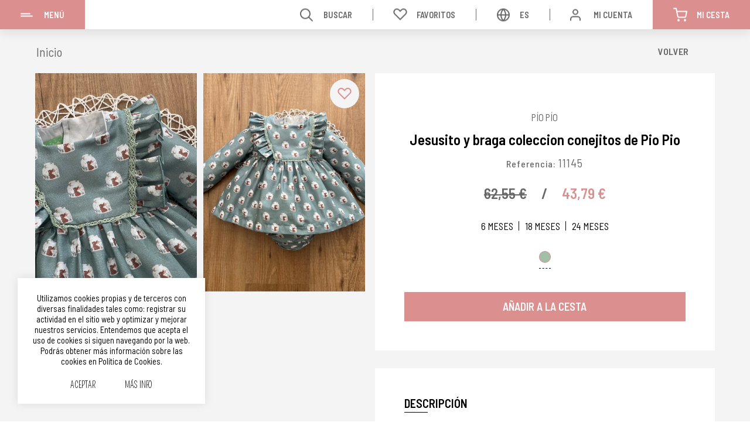

--- FILE ---
content_type: text/html; charset=UTF-8
request_url: https://www.lacasitadeblanca.es/es/jesusito-y-braga-coleccion-conejitos-de-pio-pio-p11145
body_size: 22343
content:
<!DOCTYPE html>
<html lang="es">
<head>
	<meta charset="UTF-8">

	<link href="https://www.lacasitadeblanca.es/es/jesusito-y-braga-coleccion-conejitos-de-pio-pio-p11145" rel="canonical" /><link rel="alternate" hreflang="es-es" href="https://www.lacasitadeblanca.es/es/jesusito-y-braga-coleccion-conejitos-de-pio-pio-p11145" /><link rel="alternate" hreflang="en-gb" href="https://www.lacasitadeblanca.es/en/jesusito-and-panties-collection-bunnies-by-pio-pio-p11145" />
	<title>Jesusito y braga coleccion conejitos de Pio Pio | Lacasitadeblanca.es</title>
	<meta name="description" content="Comprar Jesusito y braga coleccion conejitos de Pio Pio por 43.785 € de Pío Pío. Disponible en  talla: 6 meses, 18 meses, 24 meses color: verde empolvado " />

	<meta name="robots" content="index,follow,all" />
	<meta name="GOOGLEBOT" content="index,follow,all" />

	<meta property="og:site_name" content="La Casita de Blanca" />
	<meta property="og:locale" content="es_ES" />
	<meta property="og:type" content="website" />
	<meta property="og:title" content="Jesusito y braga coleccion conejitos de Pio Pio | Lacasitadeblanca.es" />
	<meta property="og:description" content="Comprar Jesusito y braga coleccion conejitos de Pio Pio por 43.785 € de Pío Pío. Disponible en  talla: 6 meses, 18 meses, 24 meses color: verde empolvado " />
	<meta property="og:url" content="https://www.lacasitadeblanca.es/es/jesusito-y-braga-coleccion-conejitos-de-pio-pio-p11145" />
	<meta property="og:image" content="https://www.lacasitadeblanca.es/resources/productos/jesusito-y-braga-coleccion-conejitos-de-pio-pio-11145.jpeg" />

	<link href="https://www.lacasitadeblanca.es/assets/js/jquery/jquery-ui-1.13.2.custom/jquery-ui.theme.min.css" rel="stylesheet preload" as="style"><link href="https://www.lacasitadeblanca.es/assets/js/jquery/owl-carousel2/owl.carousel.min.css" rel="stylesheet preload" as="style"><link href="https://www.lacasitadeblanca.es/assets/js/jquery/fancybox/fancybox.min.css" rel="stylesheet preload" as="style"><link href="https://www.lacasitadeblanca.es/assets/css/fusion.css?v=12122024" rel="stylesheet preload" as="style"><link rel="apple-touch-icon" sizes="180x180" href="https://www.lacasitadeblanca.es/apple-touch-icon.png">
<link rel="icon" type="image/png" sizes="32x32" href="https://www.lacasitadeblanca.es/favicon-32x32.png">
<link rel="icon" type="image/png" sizes="16x16" href="https://www.lacasitadeblanca.es/favicon-16x16.png">
<link rel="manifest" href="https://www.lacasitadeblanca.es/site.webmanifest">
<link rel="mask-icon" href="https://www.lacasitadeblanca.es/safari-pinned-tab.svg" color="#dc8f8f">
<meta name="apple-mobile-web-app-title" content="La Casita de Blanca">
<meta name="application-name" content="La Casita de Blanca">
<link rel="shortcut icon" href="https://www.lacasitadeblanca.es/favicon.ico">
<meta name="msapplication-TileColor" content="#dc8f8f">
<meta name="theme-color" content="#ffffff">
	<script>
		var idioma			= 'es';
		var base_url		= 'https://www.lacasitadeblanca.es/';
		var site_url		= 'https://www.lacasitadeblanca.es/';
		var current_url		= 'https://www.lacasitadeblanca.es/es/jesusito-y-braga-coleccion-conejitos-de-pio-pio-p11145';
		var url_idioma		= 'https://www.lacasitadeblanca.es/es';
		var id_usuario		= '';
		var fecha_actual	= '15/01/2026';
		var hay_owl			= true;
		var soporta_webp	= true;
	</script>


	<script src="https://www.lacasitadeblanca.es/assets/js/jquery/jquery.min.front.js"></script>
	<meta name="viewport" content="width=device-width,initial-scale=1">
	<meta content="IE=edge" http-equiv="X-UA-Compatible" />
	<meta name="format-detection" content="telephone=no" />

	<link rel="dns-prefetch" href="https://www.google-analytics.com">
	<link rel="dns-prefetch" href="https://www.googletagmanager.com">
	<link href="https://www.google-analytics.com" rel="preconnect" crossorigin>
	<link href="https://www.googletagmanager.com" rel="preconnect" crossorigin>

	<!-- Global site tag (gtag.js) - Google Analytics -->
	<script async src="https://www.googletagmanager.com/gtag/js?id=UA-9884888-49"></script>
	<script>
	  window.dataLayer = window.dataLayer || [];
	  function gtag(){dataLayer.push(arguments);}
	  gtag('js', new Date());
	  gtag('config', 'UA-9884888-49');
	</script>

		

	<script type="application/ld+json">
		{
		"@context": "https://schema.org",
		"@graph": [
			{
			"@type": "Organization",
			"@id": "https://www.lacasitadeblanca.es/#organization",
			"name": "La Casita de Blanca",
			"url": "https://www.lacasitadeblanca.es/es",
			"logo": "https://www.lacasitadeblanca.es/assets/img/web/logo.png",
			"image": "https://www.lacasitadeblanca.es/assets/img/no_borrar/og_image.jpg",
			"description": "Ropa infantil para niños, niñas y bebés, desde la primera puesta hasta los 8 años. Ropa de calidad fabricada en España. Entra y descubre nuestra colección de moda…",
			"email": "info@lacasitadeblanca.es",
			"telephone": "+34 600 669 270",
			"sameAs": [
				"https://www.facebook.com/lacasitadeblanca.es",
				"https://www.instagram.com/lacasitadeblanca.es/"
			]
			},
			{
			"@type": "LocalBusiness",
			"@id": "https://www.lacasitadeblanca.es/#localbusiness",
			"name": "La Casita de Blanca",
			"url": "https://www.lacasitadeblanca.es/es",
			"image": "https://www.lacasitadeblanca.es/assets/img/no_borrar/og_image.jpg",
			"logo": "https://www.lacasitadeblanca.es/assets/img/web/logo.png",
			"description": "Tienda de ropa infantil en Zamora. Moda para bebés, niños y niñas hasta los 8 años.",
			"telephone": "+34 600 669 270",
			"email": "info@lacasitadeblanca.es",
			"address": {
				"@type": "PostalAddress",
				"streetAddress": "Av. del Príncipe de Asturias, 13",
				"addressLocality": "Zamora",
				"postalCode": "49012",
				"addressCountry": "ES"
			},
			"geo": {
				"@type": "GeoCoordinates",
				"latitude": 41.50859296993589,
				"longitude": -5.740006930067268
			},
			"openingHoursSpecification": [
				{
				"@type": "OpeningHoursSpecification",
				"dayOfWeek": [
					"Monday",
					"Tuesday",
					"Wednesday",
					"Thursday",
					"Friday"
				],
				"opens": "09:00",
				"closes": "14:00"
				},
				{
				"@type": "OpeningHoursSpecification",
				"dayOfWeek": [
					"Monday",
					"Tuesday",
					"Wednesday",
					"Thursday",
					"Friday",
					"Saturday"
				],
				"opens": "16:30",
				"closes": "21:00"
				},
				{
				"@type": "OpeningHoursSpecification",
				"dayOfWeek": "Saturday",
				"opens": "09:00",
				"closes": "14:00"
				}
			],
			"sameAs": [
				"https://www.facebook.com/lacasitadeblanca.es",
				"https://www.instagram.com/lacasitadeblanca.es/"
			],
			"priceRange": "€€",
			"department": "Tienda de ropa infantil"
			}
		]
		}
	</script>


</head>


<body class="lang_es es_ficha soporta_webp">

	<header><div class="cabecera"><div class="izquierda"><div class="enlace"><a role="button" class="desplegar_lateral uppercase transicion" title="Menú">Menú</a></div></div><div class="derecha"><div class="enlace"><a role="button" class="desplegar_buscador uppercase transicion " title="Buscar">Buscar</a></div><div class="enlace"><a href="https://www.lacasitadeblanca.es/es/favoritos" class="favoritos uppercase transicion " title="Favoritos">Favoritos</a></div><div class="enlace"><a role="button" class="desplegar_idiomas idiomas uppercase transicion" title="Cambiar Idioma">es</a><ul class="desplegable_idiomas"><li><a href="https://www.lacasitadeblanca.es/es" class="uppercase transicion sel" title="Español">Español</a></li><li><a href="https://www.lacasitadeblanca.es/en" class="uppercase transicion " title="English">English</a></li></ul></div><div class="enlace"><a role="button" class="desplegar_usuario uppercase transicion" title="Mi Cuenta">Mi Cuenta</a><div class="desplegable_usuario"><a href="https://www.lacasitadeblanca.es/es/acceso" class="uppercase transicion" title="Iniciar Sesión">Iniciar Sesión</a><span>¿Todavía no estás registrado?</span><a href="https://www.lacasitadeblanca.es/es/registro" class="uppercase transicion" title="Regístrate">Regístrate</a></div></div><div class="enlace"><a role="button" class="desplegar_minicesta uppercase transicion" title="Mi Cesta">Mi Cesta</a></div></div><div class="limpia"></div></div></header><nav><div class="lateral"><div class="logo transicion"><a href="https://www.lacasitadeblanca.es/es" title="La Casita de Blanca"><span>Ropa de bebés y niños</span></a></div><ul class="categorias"><li class=""><a href="https://www.lacasitadeblanca.es/es/catalogo/bautizo" class="uppercase transicion" title="Bautizo">Bautizo</a><ul><li class=""><a href="https://www.lacasitadeblanca.es/es/catalogo/bautizo/conjuntos" class="transicion" title="Conjuntos">Conjuntos</a></li><li class=""><a href="https://www.lacasitadeblanca.es/es/catalogo/bautizo/faldones-de-bautizo" class="transicion" title="Faldones de bautizo">Faldones de bautizo</a></li><li class=""><a href="https://www.lacasitadeblanca.es/es/catalogo/bautizo/peleles-y-ranitas" class="transicion" title="Peleles y ranitas">Peleles y ranitas</a></li><li class=""><a href="https://www.lacasitadeblanca.es/es/catalogo/bautizo/complementos-de-bautizo" class="transicion" title="Complementos de bautizo">Complementos de bautizo</a></li></ul></li><li class=""><a href="https://www.lacasitadeblanca.es/es/catalogo/ropa-de-primera-puesta" class="uppercase transicion" title="Ropa de primera puesta">Ropa de primera puesta</a><ul><li class=""><a href="https://www.lacasitadeblanca.es/es/catalogo/ropa-de-primera-puesta/conjuntos" class="transicion" title="Conjuntos">Conjuntos</a><ul><li class=""><a href="https://www.lacasitadeblanca.es/es/catalogo/ropa-de-primera-puesta/conjuntos/conjunto-de-lana-o-perle" class="transicion" title="Conjunto de lana o perlé">Conjunto de lana o perlé</a></li><li class=""><a href="https://www.lacasitadeblanca.es/es/catalogo/ropa-de-primera-puesta/conjuntos/conjunto-de-algodon" class="transicion" title="Conjunto de algodón">Conjunto de algodón</a></li><li class=""><a href="https://www.lacasitadeblanca.es/es/catalogo/ropa-de-primera-puesta/conjuntos/conjunto-bebe" class="transicion" title="Conjunto bebé">Conjunto bebé</a></li></ul></li><li class=""><a href="https://www.lacasitadeblanca.es/es/catalogo/ropa-de-primera-puesta/peleles-y-ranitas" class="transicion" title="Peleles y Ranitas">Peleles y Ranitas</a></li><li class=""><a href="https://www.lacasitadeblanca.es/es/catalogo/ropa-de-primera-puesta/faldones-de-bebe" class="transicion" title="Faldones de bebé">Faldones de bebé</a></li><li class=""><a href="https://www.lacasitadeblanca.es/es/catalogo/ropa-de-primera-puesta/blusas-camisas-y-jerseys" class="transicion" title="Blusas, camisas y jerseys">Blusas, camisas y jerseys</a></li><li class=""><a href="https://www.lacasitadeblanca.es/es/catalogo/ropa-de-primera-puesta/ropa-interior-bodys-pijamas-etc" class="transicion" title="Ropa interior. bodys, pijamas etc">Ropa interior. bodys, pijamas etc</a><ul><li class=""><a href="https://www.lacasitadeblanca.es/es/catalogo/ropa-de-primera-puesta/ropa-interior-bodys-pijamas-etc/polainas" class="transicion" title="Polainas">Polainas</a></li><li class=""><a href="https://www.lacasitadeblanca.es/es/catalogo/ropa-de-primera-puesta/ropa-interior-bodys-pijamas-etc/braguita-y-cubrepanal" class="transicion" title="Braguita y cubrepañal">Braguita y cubrepañal</a></li><li class=""><a href="https://www.lacasitadeblanca.es/es/catalogo/ropa-de-primera-puesta/ropa-interior-bodys-pijamas-etc/bodys" class="transicion" title="Bodys">Bodys</a></li><li class=""><a href="https://www.lacasitadeblanca.es/es/catalogo/ropa-de-primera-puesta/ropa-interior-bodys-pijamas-etc/pijamas" class="transicion" title="Pijamas">Pijamas</a></li></ul></li><li class=""><a href="https://www.lacasitadeblanca.es/es/catalogo/ropa-de-primera-puesta/baberos" class="transicion" title="Baberos">Baberos</a></li><li class=""><a href="https://www.lacasitadeblanca.es/es/catalogo/ropa-de-primera-puesta/complementos" class="transicion" title="Complementos">Complementos</a></li></ul></li><li class=""><a href="https://www.lacasitadeblanca.es/es/catalogo/ropa-de-bebe-3-a-36-meses" class="uppercase transicion" title="Ropa de bebé (3 a 36 meses)">Ropa de bebé (3 a 36 meses)</a><ul><li class=""><a href="https://www.lacasitadeblanca.es/es/catalogo/ropa-de-bebe-3-a-36-meses/blusas-y-camisas" class="transicion" title="Blusas y camisas">Blusas y camisas</a></li><li class=""><a href="https://www.lacasitadeblanca.es/es/catalogo/ropa-de-bebe-3-a-36-meses/chaquetas-y-abrigos" class="transicion" title="Chaquetas y abrigos">Chaquetas y abrigos</a></li><li class=""><a href="https://www.lacasitadeblanca.es/es/catalogo/ropa-de-bebe-3-a-36-meses/complementos" class="transicion" title="Complementos">Complementos</a></li><li class=""><a href="https://www.lacasitadeblanca.es/es/catalogo/ropa-de-bebe-3-a-36-meses/conjuntos" class="transicion" title="Conjuntos">Conjuntos</a><ul><li class=""><a href="https://www.lacasitadeblanca.es/es/catalogo/ropa-de-bebe-3-a-36-meses/conjuntos/bombacho-y-blusa-unisex" class="transicion" title="Bombacho y blusa (unisex)">Bombacho y blusa (unisex)</a></li><li class=""><a href="https://www.lacasitadeblanca.es/es/catalogo/ropa-de-bebe-3-a-36-meses/conjuntos/jesusito-y-braguita" class="transicion" title="Jesusito y braguita">Jesusito y braguita</a></li><li class=""><a href="https://www.lacasitadeblanca.es/es/catalogo/ropa-de-bebe-3-a-36-meses/conjuntos/vestido-y-capota" class="transicion" title="Vestido y capota">Vestido y capota</a></li><li class=""><a href="https://www.lacasitadeblanca.es/es/catalogo/ropa-de-bebe-3-a-36-meses/conjuntos/pantalon-y-camisa" class="transicion" title="Pantalón y camisa">Pantalón y camisa</a></li><li class=""><a href="https://www.lacasitadeblanca.es/es/catalogo/ropa-de-bebe-3-a-36-meses/conjuntos/peto-y-camisa" class="transicion" title="Peto y camisa">Peto y camisa</a></li></ul></li><li class=""><a href="https://www.lacasitadeblanca.es/es/catalogo/ropa-de-bebe-3-a-36-meses/peleles-y-ranitas" class="transicion" title="Peleles y ranitas ">Peleles y ranitas </a></li><li class=""><a href="https://www.lacasitadeblanca.es/es/catalogo/ropa-de-bebe-3-a-36-meses/ropa-interior" class="transicion" title="Ropa interior">Ropa interior</a><ul><li class=""><a href="https://www.lacasitadeblanca.es/es/catalogo/ropa-de-bebe-3-a-36-meses/ropa-interior/bodys" class="transicion" title="Bodys">Bodys</a></li><li class=""><a href="https://www.lacasitadeblanca.es/es/catalogo/ropa-de-bebe-3-a-36-meses/ropa-interior/braguita-y-cubrepanal" class="transicion" title="Braguita y cubrepañal">Braguita y cubrepañal</a></li><li class=""><a href="https://www.lacasitadeblanca.es/es/catalogo/ropa-de-bebe-3-a-36-meses/ropa-interior/pijamas" class="transicion" title="Pijamas">Pijamas</a></li></ul></li><li class=""><a href="https://www.lacasitadeblanca.es/es/catalogo/ropa-de-bebe-3-a-36-meses/vestidos" class="transicion" title="Vestidos">Vestidos</a></li></ul></li><li class=""><a href="https://www.lacasitadeblanca.es/es/catalogo/ropa-de-nina-de-1-a-8-anos" class="uppercase transicion" title="Ropa de niña de 1 a 8 años">Ropa de niña de 1 a 8 años</a><ul><li class=""><a href="https://www.lacasitadeblanca.es/es/catalogo/ropa-de-nina-de-1-a-8-anos/conjuntos" class="transicion" title="Conjuntos">Conjuntos</a><ul><li class=""><a href="https://www.lacasitadeblanca.es/es/catalogo/ropa-de-nina-de-1-a-8-anos/conjuntos/jesusito-y-braguita" class="transicion" title="Jesusito y braguita">Jesusito y braguita</a></li><li class=""><a href="https://www.lacasitadeblanca.es/es/catalogo/ropa-de-nina-de-1-a-8-anos/conjuntos/vestido-y-capota" class="transicion" title="Vestido y capota">Vestido y capota</a></li><li class=""><a href="https://www.lacasitadeblanca.es/es/catalogo/ropa-de-nina-de-1-a-8-anos/conjuntos/blusa-y-short" class="transicion" title="Blusa y short">Blusa y short</a></li><li class=""><a href="https://www.lacasitadeblanca.es/es/catalogo/ropa-de-nina-de-1-a-8-anos/conjuntos/dos-piezas" class="transicion" title="Dos piezas">Dos piezas</a></li></ul></li><li class=""><a href="https://www.lacasitadeblanca.es/es/catalogo/ropa-de-nina-de-1-a-8-anos/vestidos" class="transicion" title="Vestidos">Vestidos</a></li><li class=""><a href="https://www.lacasitadeblanca.es/es/catalogo/ropa-de-nina-de-1-a-8-anos/blusas-y-camisas" class="transicion" title="Blusas y camisas">Blusas y camisas</a></li><li class=""><a href="https://www.lacasitadeblanca.es/es/catalogo/ropa-de-nina-de-1-a-8-anos/chaquetas-y-jersey" class="transicion" title="Chaquetas y jersey">Chaquetas y jersey</a></li><li class=""><a href="https://www.lacasitadeblanca.es/es/catalogo/ropa-de-nina-de-1-a-8-anos/ropa-de-abrigo" class="transicion" title="Ropa de abrigo">Ropa de abrigo</a><ul><li class=""><a href="https://www.lacasitadeblanca.es/es/catalogo/ropa-de-nina-de-1-a-8-anos/ropa-de-abrigo/abrigos-y-chaquetones" class="transicion" title="Abrigos y chaquetones">Abrigos y chaquetones</a></li><li class=""><a href="https://www.lacasitadeblanca.es/es/catalogo/ropa-de-nina-de-1-a-8-anos/ropa-de-abrigo/capas" class="transicion" title="Capas">Capas</a></li></ul></li><li class=""><a href="https://www.lacasitadeblanca.es/es/catalogo/ropa-de-nina-de-1-a-8-anos/ropa-de-bano" class="transicion" title="Ropa de baño">Ropa de baño</a></li><li class=""><a href="https://www.lacasitadeblanca.es/es/catalogo/ropa-de-nina-de-1-a-8-anos/ropa-interior" class="transicion" title="Ropa interior">Ropa interior</a></li><li class=""><a href="https://www.lacasitadeblanca.es/es/catalogo/ropa-de-nina-de-1-a-8-anos/accesorios" class="transicion" title="Accesorios">Accesorios</a></li><li class=""><a href="https://www.lacasitadeblanca.es/es/catalogo/ropa-de-nina-de-1-a-8-anos/arras-y-fiesta" class="transicion" title="Arras y Fiesta">Arras y Fiesta</a></li></ul></li><li class=""><a href="https://www.lacasitadeblanca.es/es/catalogo/ropa-de-nino-de-1-a-8-anos" class="uppercase transicion" title="Ropa de niño de 1 a 8 años">Ropa de niño de 1 a 8 años</a><ul><li class=""><a href="https://www.lacasitadeblanca.es/es/catalogo/ropa-de-nino-de-1-a-8-anos/conjuntos" class="transicion" title="Conjuntos">Conjuntos</a><ul><li class=""><a href="https://www.lacasitadeblanca.es/es/catalogo/ropa-de-nino-de-1-a-8-anos/conjuntos/peto-y-camisa" class="transicion" title="Peto y camisa">Peto y camisa</a></li><li class=""><a href="https://www.lacasitadeblanca.es/es/catalogo/ropa-de-nino-de-1-a-8-anos/conjuntos/pantalon-y-camisa" class="transicion" title="Pantalón y camisa">Pantalón y camisa</a></li><li class=""><a href="https://www.lacasitadeblanca.es/es/catalogo/ropa-de-nino-de-1-a-8-anos/conjuntos/bombacho-y-camisa" class="transicion" title="Bombacho y camisa">Bombacho y camisa</a></li></ul></li><li class=""><a href="https://www.lacasitadeblanca.es/es/catalogo/ropa-de-nino-de-1-a-8-anos/pantalones" class="transicion" title="Pantalones">Pantalones</a></li><li class=""><a href="https://www.lacasitadeblanca.es/es/catalogo/ropa-de-nino-de-1-a-8-anos/camisas" class="transicion" title="Camisas">Camisas</a></li><li class=""><a href="https://www.lacasitadeblanca.es/es/catalogo/ropa-de-nino-de-1-a-8-anos/chaquetas-y-jerseys" class="transicion" title="Chaquetas y Jerseys.">Chaquetas y Jerseys.</a></li><li class=""><a href="https://www.lacasitadeblanca.es/es/catalogo/ropa-de-nino-de-1-a-8-anos/ropa-de-abrigo" class="transicion" title="Ropa de abrigo">Ropa de abrigo</a></li><li class=""><a href="https://www.lacasitadeblanca.es/es/catalogo/ropa-de-nino-de-1-a-8-anos/ropa-de-bano" class="transicion" title="Ropa de baño">Ropa de baño</a></li><li class=""><a href="https://www.lacasitadeblanca.es/es/catalogo/ropa-de-nino-de-1-a-8-anos/ropa-interior" class="transicion" title="Ropa interior">Ropa interior</a></li><li class=""><a href="https://www.lacasitadeblanca.es/es/catalogo/ropa-de-nino-de-1-a-8-anos/peleles-y-ranitas" class="transicion" title="Peleles y ranitas">Peleles y ranitas</a></li><li class=""><a href="https://www.lacasitadeblanca.es/es/catalogo/ropa-de-nino-de-1-a-8-anos/arras-y-vestir" class="transicion" title="Arras y vestir">Arras y vestir</a></li></ul></li><li class=""><a href="https://www.lacasitadeblanca.es/es/catalogo/chaquetas-condor" class="uppercase transicion" title="Chaquetas Cóndor">Chaquetas Cóndor</a></li><li class=""><a href="https://www.lacasitadeblanca.es/es/catalogo/leotardos-y-calcetines" class="uppercase transicion" title="Leotardos y calcetines">Leotardos y calcetines</a><ul><li class=""><a href="https://www.lacasitadeblanca.es/es/catalogo/leotardos-y-calcetines/leotardos" class="transicion" title="Leotardos">Leotardos</a><ul><li class=""><a href="https://www.lacasitadeblanca.es/es/catalogo/leotardos-y-calcetines/leotardos/leotardo-verano" class="transicion" title="Leotardo Verano">Leotardo Verano</a></li><li class=""><a href="https://www.lacasitadeblanca.es/es/catalogo/leotardos-y-calcetines/leotardos/leotardo-invierno" class="transicion" title="Leotardo Invierno">Leotardo Invierno</a></li></ul></li><li class=""><a href="https://www.lacasitadeblanca.es/es/catalogo/leotardos-y-calcetines/calcetines" class="transicion" title="Calcetines">Calcetines</a><ul><li class=""><a href="https://www.lacasitadeblanca.es/es/catalogo/leotardos-y-calcetines/calcetines/calcetin-verano" class="transicion" title="Calcetín verano">Calcetín verano</a></li><li class=""><a href="https://www.lacasitadeblanca.es/es/catalogo/leotardos-y-calcetines/calcetines/calcetin-invierno" class="transicion" title="Calcetín Invierno">Calcetín Invierno</a></li></ul></li></ul></li><li class=""><a href="https://www.lacasitadeblanca.es/es/catalogo/gorros-y-capotas" class="uppercase transicion" title="Gorros y Capotas">Gorros y Capotas</a></li><li class=""><a href="https://www.lacasitadeblanca.es/es/catalogo/calzado" class="uppercase transicion" title="Calzado">Calzado</a><ul><li class=""><a href="https://www.lacasitadeblanca.es/es/catalogo/calzado/calzado-unisex" class="transicion" title="Calzado unisex">Calzado unisex</a></li></ul></li><li class=""><a href="https://www.lacasitadeblanca.es/es/catalogo/complementos-de-paseo" class="uppercase transicion" title="Complementos de paseo">Complementos de paseo</a></li><li class=""><a href="https://www.lacasitadeblanca.es/es/catalogo/puericultura" class="uppercase transicion" title="Puericultura">Puericultura</a></li><li class=""><a href="https://www.lacasitadeblanca.es/es/catalogo/outlet" class="uppercase transicion" title="Outlet">Outlet</a><ul><li class=""><a href="https://www.lacasitadeblanca.es/es/catalogo/outlet/nino" class="transicion" title="Niño">Niño</a></li><li class=""><a href="https://www.lacasitadeblanca.es/es/catalogo/outlet/nina" class="transicion" title="Niña">Niña</a></li><li class=""><a href="https://www.lacasitadeblanca.es/es/catalogo/outlet/unisex" class="transicion" title="Unisex">Unisex</a></li></ul></li></ul><ul class="opciones"><li class=""><a href="https://www.lacasitadeblanca.es/es/novedades" class="uppercase transicion" title="Novedades">Novedades</a></li><li class=""><a href="https://www.lacasitadeblanca.es/es/ofertas" class="uppercase transicion" title="Ofertas">Ofertas</a></li><li class=""><a href="https://www.lacasitadeblanca.es/es/flash" class="uppercase transicion" title="Ofertas Última Hora">Ofertas Última Hora</a></li><li class=""><a href="https://www.lacasitadeblanca.es/es/contacto" class="uppercase transicion" title="Contacto">Contacto</a></li><li class=""><a href="https://www.lacasitadeblanca.es/es/promociones" class="uppercase transicion" title="Promociones">Promociones</a></li><li class=""><a href="https://www.lacasitadeblanca.es/es/lookbooks" class="uppercase transicion" title="Lookbooks">Lookbooks</a></li></ul><ul class="opciones oculto"><li class=""><a href="https://www.lacasitadeblanca.es/es/nosotros" class="uppercase transicion" title="Quiénes Somos">Quiénes Somos</a></li><li class=""><a href="https://www.lacasitadeblanca.es/es/atencion-cliente" class="uppercase transicion" title="Atención al Cliente">Atención al Cliente</a></li><li class=""><a href="https://www.lacasitadeblanca.es/es/envios" class="uppercase transicion" title="Envíos, Cambios y Devoluciones">Envíos, Cambios y Devoluciones</a></li><li class=""><a href="https://www.lacasitadeblanca.es/es/privacidad" class="uppercase transicion" title="Aviso Legal y Política de Privacidad">Aviso Legal y Política de Privacidad</a></li><li class=""><a href="https://www.lacasitadeblanca.es/es/condiciones" class="uppercase transicion" title="Condiciones de Compra">Condiciones de Compra</a></li><li class=""><a href="https://www.lacasitadeblanca.es/es/cookies" class="uppercase transicion" title="Política de Cookies">Política de Cookies</a></li></ul><ul class="redes"><li><a href="https://www.instagram.com/lacasitadeblanca.es/" class="instagram uppercase transicion" title="Instagram" target="_blank" rel="noopener noreferrer nofollow">Instagram</a></li><li><a href="https://www.facebook.com/lacasitadeblanca.es" class="facebook uppercase transicion" title="Facebook" target="_blank" rel="noopener noreferrer nofollow">Facebook</a></li><li><a href="https://wa.me/34600669270" class="whatsapp uppercase transicion" title="WhatsApp" target="_blank" rel="noopener noreferrer nofollow">600 669 270</a></li></ul><div class="fin_lateral"></div></div></nav><div class="buscador"><div class="superior"><input type="text" name="busqueda" value=""  class="busqueda uppercase" placeholder="Buscar" autocomplete="off" />
<a role="button" class="buscar transicion" title="Buscar"> </a></div><div class="sin_resultados"><span class="titulo">Lo sentimos, no hay artículos para su criterio de búsqueda. Por favor, vuelva a intentarlo más tarde.</span></div><ul class="categorias"></ul><div class="inferior"></div><a role="button" class="cerrar_buscador transicion" title="Cerrar"> </a></div><div class="desplegable_minicesta"><div class="minicesta"><div class="superior"><span class="titulo uppercase">Mi Cesta<b></b></span></div><div class="productos_minicesta"></div><div class="inferior"><span class="uppercase">Total Compra<b></b></span><a href="https://www.lacasitadeblanca.es/es/cesta" class="uppercase transicion" title="Acceder a la Cesta">Acceder a la Cesta</a></div><span class="vacio uppercase">Sin productos</span><a role="button" class="cerrar_minicesta transicion" title="Cerrar"> </a></div></div><div class="body"><main><div class="producto " rel="11145"><div class="superior"><div class="migas"><ol class="segmentos" itemscope itemtype="https://schema.org/BreadcrumbList"><li itemprop="itemListElement" itemscope itemtype="https://schema.org/ListItem"><a href="https://www.lacasitadeblanca.es/es" itemprop="item" class="transicion" title="Inicio"><span itemprop="name">Inicio</span></a><meta itemprop="position" content="1" /></li></ol><div class="limpia"></div><div class="limpia"></div></div><div class="navegacion"><a href="javascript:history.back();" class="volver uppercase transicion" title="Volver">Volver</a><div class="limpia"></div></div></div><div class="inferior"><div class="imagenes transicion"><div class="imagen principal transicion oculto"><a href="https://www.lacasitadeblanca.es/resources/productos/jesusito-y-braga-coleccion-conejitos-de-pio-pio-11145.jpeg" data-fancybox="producto" data-caption="Jesusito y braga coleccion conejitos de Pio Pio" class="transicion" title="Jesusito y braga coleccion conejitos de Pio Pio"><img src="https://www.lacasitadeblanca.es/resources/cache/jesusito-y-braga-coleccion-conejitos-de-pio-pio-389881-90-1694168575-740x1000.webp" width="740" height="1000" itemprop="image" alt="Jesusito y braga coleccion conejitos de Pio Pio" class="transicion normal" title="Jesusito y braga coleccion conejitos de Pio Pio" /></a></div><div class="owl_imgs_ficha color " rel="92"><div class="imagen transicion "><a href="https://www.lacasitadeblanca.es/resources/productos/jesusito-y-braga-coleccion-conejitos-de-pio-pio-11145-c12082.jpeg" data-fancybox="producto" data-caption="Jesusito y braga coleccion conejitos de Pio Pio" class="trigger_secundaria transicion" title="Jesusito y braga coleccion conejitos de Pio Pio"><img src="https://www.lacasitadeblanca.es/resources/cache/jesusito-y-braga-coleccion-conejitos-de-pio-pio-874065-90-1694168620-740x1000.webp" width="740" height="1000" alt="Jesusito y braga coleccion conejitos de Pio Pio" class="normal" title="Jesusito y braga coleccion conejitos de Pio Pio" /></a></div><div class="imagen transicion "><a href="https://www.lacasitadeblanca.es/resources/productos/jesusito-y-braga-coleccion-conejitos-de-pio-pio-11145-c12083.jpeg" data-fancybox="producto" data-caption="Jesusito y braga coleccion conejitos de Pio Pio" class="trigger_secundaria transicion" title="Jesusito y braga coleccion conejitos de Pio Pio"><img src="https://www.lacasitadeblanca.es/resources/cache/jesusito-y-braga-coleccion-conejitos-de-pio-pio-604591-90-1694168621-740x1000.webp" width="740" height="1000" loading="lazy" alt="Jesusito y braga coleccion conejitos de Pio Pio" class="transicion" title="Jesusito y braga coleccion conejitos de Pio Pio" /></a></div></div><a role="button" class="anadir_favoritos transicion " title="Añadir a Favoritos" rel="11145"> </a></div><div class="texto"><div class="bloque"><p class="marca uppercase transicion">Pío Pío</p><h1 class="titulo">Jesusito y braga coleccion conejitos de Pio Pio</h1><p class="ref">Referencia: <span>11145<span> </p><div class="precios transicion"><span class="precio_anterior ">62,55 €</span><span class="precio">43,79 €</span></div><div class="propiedades"><div class="tipo"><div class="propiedad" rel="Talla"><div class="valor talla "><a role="button" class="uppercase transicion" title="6 meses" rel="119">6 meses</a></div><div class="valor talla "><a role="button" class="uppercase transicion" title="18 meses" rel="122">18 meses</a></div><div class="valor talla "><a role="button" class="uppercase transicion" title="24 meses" rel="376">24 meses</a></div></div></div><div class="tipo"><div class="propiedad" rel="Color"><div class="valor color "><a role="button" class="transicion" title="Verde empolvado" style="background-color:#a3bfa7;" rel="92"> </a></div></div></div>
<input type="hidden" name="id_producto" value="11145" />

<input type="hidden" name="id_producto_detalle" value="" />

<input type="hidden" name="id_producto_detalle_oferta" value="" />

<input type="hidden" name="stock" value="3" />

<input type="hidden" name="seleccionadas" value="" />
</div><div class="opciones"><a role="button" class="anadir uppercase transicion" title="Añadir a la Cesta">Añadir a la Cesta</a><a href="https://www.lacasitadeblanca.es/es/cesta" class="finalizar uppercase transicion oculto" title="Finalizar">Finalizar</a><div class="limpia"></div></div></div><div class="cronometro"><span class="numero dias"><span></span><b class="lowercase">Días</b></span><span class="numero horas"><span></span><b class="lowercase">Horas</b></span><span class="numero minutos"><span></span><b class="lowercase">Min</b></span><span class="numero segundos"><span></span><b class="lowercase">Seg</b></span></div><div class="mini"><span class="titulo uppercase transicion">Descripción</span><div class="descripcion"><p>Jesusito y braga</p>
<p>Nueva Colecci&oacute;n O-invierno</p>
<p>Confeccionada en popelin verde empolvado con estampado conejitos</p>
<p>Fabricado en Espa&ntilde;a&nbsp;</p></div></div><div class="mini desplegar_comentarios"><div class="estrellas"><span class="estrella off"></span><span class="estrella off"></span><span class="estrella off"></span><span class="estrella off"></span><span class="estrella off"></span><span>0 / 5</span></div><span class="uppercase">0 Comentarios</span><div class="limpia"></div></div><div class="mini compartir"><span class="uppercase">Compartir</span><a href="https://twitter.com/home?status=https://www.lacasitadeblanca.es/es/jesusito-y-braga-coleccion-conejitos-de-pio-pio-p11145" class="twitter transicion indent" title="Twitter" target="_blank" rel="noopener noreferrer">Twitter</a><a href="https://www.facebook.com/sharer/sharer.php?u=https://www.lacasitadeblanca.es/es/jesusito-y-braga-coleccion-conejitos-de-pio-pio-p11145" class="facebook transicion indent" title="Facebook" target="_blank" rel="noopener noreferrer">Facebook</a><div class="limpia"></div></div><div class="fin_ficha"></div></div></div></div><script type="application/ld+json">{
    "@context": "https://schema.org",
    "@type": "Product",
    "sku": "11145",
    "name": "Jesusito y braga coleccion conejitos de Pio Pio",
    "description": "Jesusito y braga\r\nNueva Colecci&oacute;n O-invierno\r\nConfeccionada en popelin verde empolvado con estampado conejitos\r\nFabricado en Espa&ntilde;a&nbsp;",
    "image": "resources/productos/jesusito-y-braga-coleccion-conejitos-de-pio-pio-11145.jpeg",
    "brand": {
        "@type": "Brand",
        "name": "P\u00edo P\u00edo"
    },
    "offers": {
        "@type": "Offer",
        "price": "43.79",
        "priceCurrency": "EUR",
        "availability": "https://schema.org/InStock",
        "url": "https://www.lacasitadeblanca.es/es/jesusito-y-braga-coleccion-conejitos-de-pio-pio-p11145",
        "shippingDetails": [
            {
                "@type": "OfferShippingDetails",
                "shippingRate": {
                    "@type": "MonetaryAmount",
                    "value": "5",
                    "currency": "EUR"
                },
                "shippingDestination": {
                    "@type": "DefinedRegion",
                    "addressCountry": "ES"
                },
                "shippingLabel": "Espa\u00f1a peninsular (<60\u20ac)",
                "deliveryTime": {
                    "@type": "ShippingDeliveryTime",
                    "businessDays": {
                        "minValue": 2,
                        "maxValue": 7
                    }
                }
            },
            {
                "@type": "OfferShippingDetails",
                "shippingRate": {
                    "@type": "MonetaryAmount",
                    "value": "7",
                    "currency": "EUR"
                },
                "shippingDestination": {
                    "@type": "DefinedRegion",
                    "addressCountry": "ES",
                    "addressRegion": [
                        "Islas Canarias",
                        "Islas Baleares",
                        "Ceuta",
                        "Melilla"
                    ]
                },
                "shippingLabel": "Canarias, Baleares, Ceuta y Melilla",
                "deliveryTime": {
                    "@type": "ShippingDeliveryTime",
                    "businessDays": {
                        "minValue": 3,
                        "maxValue": 10
                    }
                }
            },
            {
                "@type": "OfferShippingDetails",
                "shippingRate": {
                    "@type": "MonetaryAmount",
                    "value": "15",
                    "currency": "EUR"
                },
                "shippingDestination": {
                    "@type": "DefinedRegion",
                    "addressCountry": "EU"
                },
                "shippingLabel": "Europa",
                "deliveryTime": {
                    "@type": "ShippingDeliveryTime",
                    "businessDays": {
                        "minValue": 5,
                        "maxValue": 14
                    }
                }
            },
            {
                "@type": "OfferShippingDetails",
                "shippingRate": {
                    "@type": "MonetaryAmount",
                    "value": "25",
                    "currency": "EUR"
                },
                "shippingDestination": {
                    "@type": "DefinedRegion",
                    "addressCountry": "001"
                },
                "shippingLabel": "Resto del mundo",
                "deliveryTime": {
                    "@type": "ShippingDeliveryTime",
                    "businessDays": {
                        "minValue": 10,
                        "maxValue": 21
                    }
                }
            }
        ],
        "hasMerchantReturnPolicy": {
            "@type": "MerchantReturnPolicy",
            "applicableCountry": "ES",
            "returnPolicyCategory": "https://schema.org/MerchantReturnFiniteReturnWindow",
            "merchantReturnDays": 10,
            "returnMethod": "https://schema.org/ReturnByMail",
            "returnFees": "https://schema.org/CustomerResponsibility",
            "additionalProperty": [
                {
                    "@type": "PropertyValue",
                    "name": "Excepciones",
                    "value": "La ropa de bautizo o ceremonia solo se cambia por bono o talla."
                },
                {
                    "@type": "PropertyValue",
                    "name": "Gratis si defecto o error",
                    "value": "En caso de error en el env\u00edo o art\u00edculo defectuoso, asumimos todos los costes."
                }
            ]
        }
    }
}</script><div class="desplegable_comentarios"><div class="comentarios"><span class="titulo uppercase">Nuevo Comentario</span><form action="https://www.lacasitadeblanca.es/es/productos/comentarios" class="superior" method="post" accept-charset="utf-8">
<div class="campo"><input type="text" name="comentario" value=""  id="comentario" placeholder=" " required />
<label for="comentario">Escribe aquí...</label></div><div class="estrellas"><a role="button" class="estrella off transicion" rel="1"> </a><a role="button" class="estrella off transicion" rel="2"> </a><a role="button" class="estrella off transicion" rel="3"> </a><a role="button" class="estrella off transicion" rel="4"> </a><a role="button" class="estrella off transicion" rel="5"> </a>
<input type="hidden" name="valoracion" value="" />
</div>
<input type="hidden" name="id_producto" value="11145" />
<a href="https://www.lacasitadeblanca.es/es/acceso?producto=11145" class="enviar_comentario uppercase transicion" rel="noindex nofollow" title="Iniciar Sesión">Iniciar Sesión</a></form><a role="button" class="cerrar_comentarios transicion" title="Cerrar"> </a></div></div><section><div class="contiene_carrusel cabecera_blanca"><div class="rotulo relative"><span class="icono_cesta look uppercase"><span>Te puede interesar...</span></span></div><div class="carrusel"><div class="item_producto " rel="12410"><a href="https://www.lacasitadeblanca.es/es/conjunto-3-piezas-coleccion-encanto-de-cocote-p12410?color=28&seccion=relacionados" class="imagen transicion" title="Conjunto 3 piezas colección Encanto de Cocote"><picture class="imagen"><source media="(min-width: 1200px)" srcset="https://www.lacasitadeblanca.es/resources/cache/conjunto-3-piezas-coleccion-encanto-de-cocote-399090-90-1755108631-370x500.webp"><source media="(min-width: 768px)" srcset="https://www.lacasitadeblanca.es/resources/cache/conjunto-3-piezas-coleccion-encanto-de-cocote-399090-90-1755108631-278x375.webp"><img loading="lazy" width="370" height="500" src="https://www.lacasitadeblanca.es/resources/cache/conjunto-3-piezas-coleccion-encanto-de-cocote-399090-90-1755108631-370x500.webp" title="Conjunto 3 piezas colección Encanto de Cocote" alt="Conjunto 3 piezas colección Encanto de Cocote"></picture></a><div class="texto"><h2 class="titulo uppercase transicion"><a href="https://www.lacasitadeblanca.es/es/conjunto-3-piezas-coleccion-encanto-de-cocote-p12410?color=28&seccion=relacionados" class="transicion" title="Conjunto 3 piezas colección Encanto de Cocote"><span>Conjunto 3 piezas colección Encanto de Cocote</span></a></h2><br /><span class="marca uppercase transicion">Cocote</span><div class="precios transicion"><span class="precio_anterior">68,90 €</span><span class="precio">48,23 €</span></div><div class="limpia"></div><div class="propiedades transicion"><div class="tipo"><div class="propiedad" rel="Talla"><div class="valor talla  "><a role="button" class="uppercase transicion" title="18 meses" rel="122">18 meses</a></div><div class="valor talla  "><a role="button" class="uppercase transicion" title="24 meses" rel="376">24 meses</a></div></div></div><div class="tipo"><div class="propiedad" rel="Color"><div class="valor color oculto sel"><a role="button" class="transicion" title="Unico" style="background-color: #f7f7f7;" rel="28"> </a></div></div></div><a role="button" class="anadir uppercase transicion" title="Añadir a la Cesta">Añadir a la Cesta</a>
<input type="hidden" name="id_producto_detalle" value="" />

<input type="hidden" name="id_producto_detalle_oferta" value="" />

<input type="hidden" name="stock" value="2" />
</div></div><a role="button" class="anadir_favoritos transicion " title="Añadir a Favoritos" rel="12410"> </a><script type="application/ld+json">{
    "@context": "https://schema.org",
    "@type": "Product",
    "sku": "12410",
    "name": "Conjunto 3 piezas colecci\u00f3n Encanto de Cocote",
    "description": "Jes&uacute;sito de tres piezas con encanto floral\r\nDelicado conjunto de tres piezas para ni&ntilde;a, compuesto por jes&uacute;sito con estampado de cuadro fino y cuello en tejido Liberty de flores, que aporta un toque rom&aacute;ntico y elegante.\r\nIncluye braguita a juego con el mismo estampado floral y capota coordinada, creando un look armonioso y especial para cualquier ocasi&oacute;n.\r\n\u2714\ufe0f Fabricado en Espa&ntilde;a.",
    "image": "conjunto-3-piezas-coleccion-encanto-de-cocote-12410-c16534.jpeg",
    "brand": {
        "@type": "Brand",
        "name": "Cocote"
    },
    "offers": {
        "@type": "Offer",
        "price": "48.23",
        "priceCurrency": "EUR",
        "availability": "https://schema.org/InStock",
        "url": "es/conjunto-3-piezas-coleccion-encanto-de-cocote-p12410?color=28",
        "priceBeforeDiscount": "68.90",
        "shippingDetails": [
            {
                "@type": "OfferShippingDetails",
                "shippingRate": {
                    "@type": "MonetaryAmount",
                    "value": "5",
                    "currency": "EUR"
                },
                "shippingDestination": {
                    "@type": "DefinedRegion",
                    "addressCountry": "ES"
                },
                "shippingLabel": "Espa\u00f1a peninsular y Portugal (<60\u20ac)",
                "deliveryTime": {
                    "@type": "ShippingDeliveryTime",
                    "businessDays": {
                        "minValue": 2,
                        "maxValue": 7
                    }
                }
            },
            {
                "@type": "OfferShippingDetails",
                "shippingRate": {
                    "@type": "MonetaryAmount",
                    "value": "7",
                    "currency": "EUR"
                },
                "shippingDestination": {
                    "@type": "DefinedRegion",
                    "addressCountry": "ES",
                    "addressRegion": [
                        "Islas Canarias",
                        "Islas Baleares",
                        "Ceuta",
                        "Melilla"
                    ]
                },
                "shippingLabel": "Canarias, Baleares, Ceuta y Melilla",
                "deliveryTime": {
                    "@type": "ShippingDeliveryTime",
                    "businessDays": {
                        "minValue": 3,
                        "maxValue": 10
                    }
                }
            },
            {
                "@type": "OfferShippingDetails",
                "shippingRate": {
                    "@type": "MonetaryAmount",
                    "value": "15",
                    "currency": "EUR"
                },
                "shippingDestination": {
                    "@type": "DefinedRegion",
                    "addressCountry": "EU"
                },
                "shippingLabel": "Europa",
                "deliveryTime": {
                    "@type": "ShippingDeliveryTime",
                    "businessDays": {
                        "minValue": 5,
                        "maxValue": 14
                    }
                }
            },
            {
                "@type": "OfferShippingDetails",
                "shippingRate": {
                    "@type": "MonetaryAmount",
                    "value": "25",
                    "currency": "EUR"
                },
                "shippingDestination": {
                    "@type": "DefinedRegion",
                    "addressCountry": "001"
                },
                "shippingLabel": "Resto del mundo",
                "deliveryTime": {
                    "@type": "ShippingDeliveryTime",
                    "businessDays": {
                        "minValue": 10,
                        "maxValue": 21
                    }
                }
            }
        ],
        "hasMerchantReturnPolicy": {
            "@type": "MerchantReturnPolicy",
            "applicableCountry": "ES",
            "returnPolicyCategory": "https://schema.org/MerchantReturnFiniteReturnWindow",
            "merchantReturnDays": 10,
            "returnMethod": "https://schema.org/ReturnByMail",
            "returnFees": "https://schema.org/CustomerResponsibility",
            "additionalProperty": [
                {
                    "@type": "PropertyValue",
                    "name": "Excepciones",
                    "value": "La ropa de bautizo o ceremonia solo se cambia por bono o talla."
                },
                {
                    "@type": "PropertyValue",
                    "name": "Gratis si defecto o error",
                    "value": "En caso de error en el env\u00edo o art\u00edculo defectuoso, asumimos todos los costes."
                }
            ]
        },
        "priceValidUntil": null
    }
}</script></div><div class="item_producto " rel="12334"><a href="https://www.lacasitadeblanca.es/es/conjunto-jesusito-y-braga-para-nina-coleccion-globo-de-lolittos-p12334?color=508&seccion=relacionados" class="imagen transicion" title="Conjunto jesusito y braga para niña colección Globo de Lolittos"><picture class="imagen"><source media="(min-width: 1200px)" srcset="https://www.lacasitadeblanca.es/resources/cache/conjunto-jesusito-y-braga-para-nina-coleccion-globo-de-lolittos-941561-90-1754391619-370x500.webp"><source media="(min-width: 768px)" srcset="https://www.lacasitadeblanca.es/resources/cache/conjunto-jesusito-y-braga-para-nina-coleccion-globo-de-lolittos-941561-90-1754391619-278x375.webp"><img loading="lazy" width="370" height="500" src="https://www.lacasitadeblanca.es/resources/cache/conjunto-jesusito-y-braga-para-nina-coleccion-globo-de-lolittos-941561-90-1754391619-370x500.webp" title="Conjunto jesusito y braga para niña colección Globo de Lolittos" alt="Conjunto jesusito y braga para niña colección Globo de Lolittos"></picture></a><div class="texto"><h2 class="titulo uppercase transicion"><a href="https://www.lacasitadeblanca.es/es/conjunto-jesusito-y-braga-para-nina-coleccion-globo-de-lolittos-p12334?color=508&seccion=relacionados" class="transicion" title="Conjunto jesusito y braga para niña colección Globo de Lolittos"><span>Conjunto jesusito y braga para niña colección Globo de Lolittos</span></a></h2><br /><span class="marca uppercase transicion">Lolittos</span><div class="precios transicion"><span class="precio_anterior">84,30 €</span><span class="precio">59,01 €</span></div><div class="limpia"></div><div class="propiedades transicion"><div class="tipo"><div class="propiedad" rel="Talla"><div class="valor talla  "><a role="button" class="uppercase transicion" title="2 años" rel="123">2 años</a></div></div></div><div class="tipo"><div class="propiedad" rel="Color"><div class="valor color  sel"><a role="button" class="transicion" title="Mostaza " style="background-color: #f2d43f;" rel="508"> </a></div></div></div><a role="button" class="anadir uppercase transicion" title="Añadir a la Cesta">Añadir a la Cesta</a>
<input type="hidden" name="id_producto_detalle" value="" />

<input type="hidden" name="id_producto_detalle_oferta" value="" />

<input type="hidden" name="stock" value="1" />
</div></div><a role="button" class="anadir_favoritos transicion " title="Añadir a Favoritos" rel="12334"> </a><script type="application/ld+json">{
    "@context": "https://schema.org",
    "@type": "Product",
    "sku": "12334",
    "name": "Conjunto jesusito y braga para ni\u00f1a colecci\u00f3n Globo de Lolittos",
    "description": "Conjunto para ni&ntilde;a dos piezas\r\nNueva Colecci&oacute;n O-Invierno\r\nJesusito con braga confeccionado en bambula color mostaza con rayas y remates en negro. Lleva cuellos beb&eacute; y volante en el bajo. Como detalle lleva un lazo negro de gogr&eacute;&nbsp;\r\nDisponemos de abrigo en punto a juego de este conjunto&nbsp;\r\nFabricado en Espa&ntilde;a&nbsp;",
    "image": "conjunto-jesusito-y-braga-para-nina-coleccion-globo-de-lolittos-12334-c16295.jpeg",
    "brand": {
        "@type": "Brand",
        "name": "Lolittos"
    },
    "offers": {
        "@type": "Offer",
        "price": "59.01",
        "priceCurrency": "EUR",
        "availability": "https://schema.org/InStock",
        "url": "es/conjunto-jesusito-y-braga-para-nina-coleccion-globo-de-lolittos-p12334?color=508",
        "priceBeforeDiscount": "84.30",
        "shippingDetails": [
            {
                "@type": "OfferShippingDetails",
                "shippingRate": {
                    "@type": "MonetaryAmount",
                    "value": "5",
                    "currency": "EUR"
                },
                "shippingDestination": {
                    "@type": "DefinedRegion",
                    "addressCountry": "ES"
                },
                "shippingLabel": "Espa\u00f1a peninsular y Portugal (<60\u20ac)",
                "deliveryTime": {
                    "@type": "ShippingDeliveryTime",
                    "businessDays": {
                        "minValue": 2,
                        "maxValue": 7
                    }
                }
            },
            {
                "@type": "OfferShippingDetails",
                "shippingRate": {
                    "@type": "MonetaryAmount",
                    "value": "7",
                    "currency": "EUR"
                },
                "shippingDestination": {
                    "@type": "DefinedRegion",
                    "addressCountry": "ES",
                    "addressRegion": [
                        "Islas Canarias",
                        "Islas Baleares",
                        "Ceuta",
                        "Melilla"
                    ]
                },
                "shippingLabel": "Canarias, Baleares, Ceuta y Melilla",
                "deliveryTime": {
                    "@type": "ShippingDeliveryTime",
                    "businessDays": {
                        "minValue": 3,
                        "maxValue": 10
                    }
                }
            },
            {
                "@type": "OfferShippingDetails",
                "shippingRate": {
                    "@type": "MonetaryAmount",
                    "value": "15",
                    "currency": "EUR"
                },
                "shippingDestination": {
                    "@type": "DefinedRegion",
                    "addressCountry": "EU"
                },
                "shippingLabel": "Europa",
                "deliveryTime": {
                    "@type": "ShippingDeliveryTime",
                    "businessDays": {
                        "minValue": 5,
                        "maxValue": 14
                    }
                }
            },
            {
                "@type": "OfferShippingDetails",
                "shippingRate": {
                    "@type": "MonetaryAmount",
                    "value": "25",
                    "currency": "EUR"
                },
                "shippingDestination": {
                    "@type": "DefinedRegion",
                    "addressCountry": "001"
                },
                "shippingLabel": "Resto del mundo",
                "deliveryTime": {
                    "@type": "ShippingDeliveryTime",
                    "businessDays": {
                        "minValue": 10,
                        "maxValue": 21
                    }
                }
            }
        ],
        "hasMerchantReturnPolicy": {
            "@type": "MerchantReturnPolicy",
            "applicableCountry": "ES",
            "returnPolicyCategory": "https://schema.org/MerchantReturnFiniteReturnWindow",
            "merchantReturnDays": 10,
            "returnMethod": "https://schema.org/ReturnByMail",
            "returnFees": "https://schema.org/CustomerResponsibility",
            "additionalProperty": [
                {
                    "@type": "PropertyValue",
                    "name": "Excepciones",
                    "value": "La ropa de bautizo o ceremonia solo se cambia por bono o talla."
                },
                {
                    "@type": "PropertyValue",
                    "name": "Gratis si defecto o error",
                    "value": "En caso de error en el env\u00edo o art\u00edculo defectuoso, asumimos todos los costes."
                }
            ]
        },
        "priceValidUntil": null
    }
}</script></div><div class="item_producto " rel="9812"><a href="https://www.lacasitadeblanca.es/es/conjunto-para-nina-jesusito-y-braga-coleccion-balance-p9812?color=8&seccion=relacionados" class="imagen transicion" title="Conjunto para niña. Jesusito y braga Colección Balance"><picture class="imagen"><source media="(min-width: 1200px)" srcset="https://www.lacasitadeblanca.es/resources/cache/conjunto-para-nina.-jesusito-y-braga-coleccion-balance-598220-90-1649321021-370x500.webp"><source media="(min-width: 768px)" srcset="https://www.lacasitadeblanca.es/resources/cache/conjunto-para-nina.-jesusito-y-braga-coleccion-balance-598220-90-1649321021-278x375.webp"><img loading="lazy" width="370" height="500" src="https://www.lacasitadeblanca.es/resources/cache/conjunto-para-nina.-jesusito-y-braga-coleccion-balance-598220-90-1649321021-370x500.webp" title="Conjunto para niña. Jesusito y braga Colección Balance" alt="Conjunto para niña. Jesusito y braga Colección Balance"></picture></a><div class="texto"><h2 class="titulo uppercase transicion"><a href="https://www.lacasitadeblanca.es/es/conjunto-para-nina-jesusito-y-braga-coleccion-balance-p9812?color=8&seccion=relacionados" class="transicion" title="Conjunto para niña. Jesusito y braga Colección Balance"><span>Conjunto para niña. Jesusito y braga Colección Balance</span></a></h2><br /><span class="marca uppercase transicion">Babidú</span><div class="precios transicion"><span class="precio_anterior">35,00 €</span><span class="precio">24,50 €</span></div><div class="limpia"></div><div class="propiedades transicion"><div class="tipo"><div class="propiedad" rel="Talla"><div class="valor talla  "><a role="button" class="uppercase transicion" title="6 meses" rel="119">6 meses</a></div><div class="valor talla  "><a role="button" class="uppercase transicion" title="12 meses" rel="121">12 meses</a></div></div></div><div class="tipo"><div class="propiedad" rel="Color"><div class="valor color  sel"><a role="button" class="transicion" title="Rosa" style="background-color: #e6c6e0;" rel="8"> </a></div></div></div><a role="button" class="anadir uppercase transicion" title="Añadir a la Cesta">Añadir a la Cesta</a>
<input type="hidden" name="id_producto_detalle" value="" />

<input type="hidden" name="id_producto_detalle_oferta" value="" />

<input type="hidden" name="stock" value="2" />
</div></div><a role="button" class="anadir_favoritos transicion " title="Añadir a Favoritos" rel="9812"> </a><script type="application/ld+json">{
    "@context": "https://schema.org",
    "@type": "Product",
    "sku": "9812",
    "name": "Conjunto para ni\u00f1a. Jesusito y braga Colecci\u00f3n Balance",
    "description": "Conjunto para ni&ntilde;a jesusito y braga\r\nConfeccionado en voile en cuadro vichy blanco y rosa en algod&oacute;n 100 x 100\r\nFabricado en Espa&ntilde;a",
    "image": "conjunto-para-nina-jesusito-y-braga-coleccion-balance-9812-c7335.jpg",
    "brand": {
        "@type": "Brand",
        "name": "Babid\u00fa"
    },
    "offers": {
        "@type": "Offer",
        "price": "24.50",
        "priceCurrency": "EUR",
        "availability": "https://schema.org/InStock",
        "url": "es/conjunto-para-nina-jesusito-y-braga-coleccion-balance-p9812?color=8",
        "priceBeforeDiscount": "35.00",
        "shippingDetails": [
            {
                "@type": "OfferShippingDetails",
                "shippingRate": {
                    "@type": "MonetaryAmount",
                    "value": "5",
                    "currency": "EUR"
                },
                "shippingDestination": {
                    "@type": "DefinedRegion",
                    "addressCountry": "ES"
                },
                "shippingLabel": "Espa\u00f1a peninsular y Portugal (<60\u20ac)",
                "deliveryTime": {
                    "@type": "ShippingDeliveryTime",
                    "businessDays": {
                        "minValue": 2,
                        "maxValue": 7
                    }
                }
            },
            {
                "@type": "OfferShippingDetails",
                "shippingRate": {
                    "@type": "MonetaryAmount",
                    "value": "7",
                    "currency": "EUR"
                },
                "shippingDestination": {
                    "@type": "DefinedRegion",
                    "addressCountry": "ES",
                    "addressRegion": [
                        "Islas Canarias",
                        "Islas Baleares",
                        "Ceuta",
                        "Melilla"
                    ]
                },
                "shippingLabel": "Canarias, Baleares, Ceuta y Melilla",
                "deliveryTime": {
                    "@type": "ShippingDeliveryTime",
                    "businessDays": {
                        "minValue": 3,
                        "maxValue": 10
                    }
                }
            },
            {
                "@type": "OfferShippingDetails",
                "shippingRate": {
                    "@type": "MonetaryAmount",
                    "value": "15",
                    "currency": "EUR"
                },
                "shippingDestination": {
                    "@type": "DefinedRegion",
                    "addressCountry": "EU"
                },
                "shippingLabel": "Europa",
                "deliveryTime": {
                    "@type": "ShippingDeliveryTime",
                    "businessDays": {
                        "minValue": 5,
                        "maxValue": 14
                    }
                }
            },
            {
                "@type": "OfferShippingDetails",
                "shippingRate": {
                    "@type": "MonetaryAmount",
                    "value": "25",
                    "currency": "EUR"
                },
                "shippingDestination": {
                    "@type": "DefinedRegion",
                    "addressCountry": "001"
                },
                "shippingLabel": "Resto del mundo",
                "deliveryTime": {
                    "@type": "ShippingDeliveryTime",
                    "businessDays": {
                        "minValue": 10,
                        "maxValue": 21
                    }
                }
            }
        ],
        "hasMerchantReturnPolicy": {
            "@type": "MerchantReturnPolicy",
            "applicableCountry": "ES",
            "returnPolicyCategory": "https://schema.org/MerchantReturnFiniteReturnWindow",
            "merchantReturnDays": 10,
            "returnMethod": "https://schema.org/ReturnByMail",
            "returnFees": "https://schema.org/CustomerResponsibility",
            "additionalProperty": [
                {
                    "@type": "PropertyValue",
                    "name": "Excepciones",
                    "value": "La ropa de bautizo o ceremonia solo se cambia por bono o talla."
                },
                {
                    "@type": "PropertyValue",
                    "name": "Gratis si defecto o error",
                    "value": "En caso de error en el env\u00edo o art\u00edculo defectuoso, asumimos todos los costes."
                }
            ]
        },
        "priceValidUntil": null
    }
}</script></div><div class="item_producto " rel="10009"><a href="https://www.lacasitadeblanca.es/es/jesusito-y-braga-para-nina-coleccion-peluche-de-foque-p10009?color=28&seccion=relacionados" class="imagen transicion" title="Jesusito y braga para niña colección Peluche de Foque"><picture class="imagen"><source media="(min-width: 1200px)" srcset="https://www.lacasitadeblanca.es/resources/cache/jesusito-y-braga-para-nina-coleccion-peluche-de-foque-568441-90-1658501764-370x500.webp"><source media="(min-width: 768px)" srcset="https://www.lacasitadeblanca.es/resources/cache/jesusito-y-braga-para-nina-coleccion-peluche-de-foque-568441-90-1658501764-278x375.webp"><img loading="lazy" width="370" height="500" src="https://www.lacasitadeblanca.es/resources/cache/jesusito-y-braga-para-nina-coleccion-peluche-de-foque-568441-90-1658501764-370x500.webp" title="Jesusito y braga para niña colección Peluche de Foque" alt="Jesusito y braga para niña colección Peluche de Foque"></picture></a><div class="texto"><h2 class="titulo uppercase transicion"><a href="https://www.lacasitadeblanca.es/es/jesusito-y-braga-para-nina-coleccion-peluche-de-foque-p10009?color=28&seccion=relacionados" class="transicion" title="Jesusito y braga para niña colección Peluche de Foque"><span>Jesusito y braga para niña colección Peluche de Foque</span></a></h2><br /><span class="marca uppercase transicion">Foque</span><div class="precios transicion"><span class="precio_anterior">71,50 €</span><span class="precio">50,05 €</span></div><div class="limpia"></div><div class="propiedades transicion"><div class="tipo"><div class="propiedad" rel="Talla"><div class="valor talla  "><a role="button" class="uppercase transicion" title="6 meses" rel="119">6 meses</a></div><div class="valor talla  "><a role="button" class="uppercase transicion" title="24 meses" rel="376">24 meses</a></div></div></div><div class="tipo"><div class="propiedad" rel="Color"><div class="valor color oculto sel"><a role="button" class="transicion" title="Unico" style="background-color: #f7f7f7;" rel="28"> </a></div></div></div><a role="button" class="anadir uppercase transicion" title="Añadir a la Cesta">Añadir a la Cesta</a>
<input type="hidden" name="id_producto_detalle" value="" />

<input type="hidden" name="id_producto_detalle_oferta" value="" />

<input type="hidden" name="stock" value="2" />
</div></div><a role="button" class="anadir_favoritos transicion " title="Añadir a Favoritos" rel="10009"> </a><script type="application/ld+json">{
    "@context": "https://schema.org",
    "@type": "Product",
    "sku": "10009",
    "name": "Jesusito y braga para ni\u00f1a colecci\u00f3n Peluche de Foque",
    "description": "Conjunto para ni&ntilde;a. Dos piezas\r\nNueva Colecci&oacute;n O-invierno\r\nJesusito y braga confeccionado en viella con fondo beige. Lleva unos bonitos osos de peluche estampados y cuello de punto en color marr&oacute;n a juego con el pomp&oacute;n y los ositos.\r\nPertenece a la familia Peluche de Foque.\r\nFabricado en Espa&ntilde;a.",
    "image": "jesusito-y-braga-para-nina-coleccion-peluche-de-foque-10009-c8032.jpg",
    "brand": {
        "@type": "Brand",
        "name": "Foque"
    },
    "offers": {
        "@type": "Offer",
        "price": "50.05",
        "priceCurrency": "EUR",
        "availability": "https://schema.org/InStock",
        "url": "es/jesusito-y-braga-para-nina-coleccion-peluche-de-foque-p10009?color=28",
        "priceBeforeDiscount": "71.50",
        "shippingDetails": [
            {
                "@type": "OfferShippingDetails",
                "shippingRate": {
                    "@type": "MonetaryAmount",
                    "value": "5",
                    "currency": "EUR"
                },
                "shippingDestination": {
                    "@type": "DefinedRegion",
                    "addressCountry": "ES"
                },
                "shippingLabel": "Espa\u00f1a peninsular y Portugal (<60\u20ac)",
                "deliveryTime": {
                    "@type": "ShippingDeliveryTime",
                    "businessDays": {
                        "minValue": 2,
                        "maxValue": 7
                    }
                }
            },
            {
                "@type": "OfferShippingDetails",
                "shippingRate": {
                    "@type": "MonetaryAmount",
                    "value": "7",
                    "currency": "EUR"
                },
                "shippingDestination": {
                    "@type": "DefinedRegion",
                    "addressCountry": "ES",
                    "addressRegion": [
                        "Islas Canarias",
                        "Islas Baleares",
                        "Ceuta",
                        "Melilla"
                    ]
                },
                "shippingLabel": "Canarias, Baleares, Ceuta y Melilla",
                "deliveryTime": {
                    "@type": "ShippingDeliveryTime",
                    "businessDays": {
                        "minValue": 3,
                        "maxValue": 10
                    }
                }
            },
            {
                "@type": "OfferShippingDetails",
                "shippingRate": {
                    "@type": "MonetaryAmount",
                    "value": "15",
                    "currency": "EUR"
                },
                "shippingDestination": {
                    "@type": "DefinedRegion",
                    "addressCountry": "EU"
                },
                "shippingLabel": "Europa",
                "deliveryTime": {
                    "@type": "ShippingDeliveryTime",
                    "businessDays": {
                        "minValue": 5,
                        "maxValue": 14
                    }
                }
            },
            {
                "@type": "OfferShippingDetails",
                "shippingRate": {
                    "@type": "MonetaryAmount",
                    "value": "25",
                    "currency": "EUR"
                },
                "shippingDestination": {
                    "@type": "DefinedRegion",
                    "addressCountry": "001"
                },
                "shippingLabel": "Resto del mundo",
                "deliveryTime": {
                    "@type": "ShippingDeliveryTime",
                    "businessDays": {
                        "minValue": 10,
                        "maxValue": 21
                    }
                }
            }
        ],
        "hasMerchantReturnPolicy": {
            "@type": "MerchantReturnPolicy",
            "applicableCountry": "ES",
            "returnPolicyCategory": "https://schema.org/MerchantReturnFiniteReturnWindow",
            "merchantReturnDays": 10,
            "returnMethod": "https://schema.org/ReturnByMail",
            "returnFees": "https://schema.org/CustomerResponsibility",
            "additionalProperty": [
                {
                    "@type": "PropertyValue",
                    "name": "Excepciones",
                    "value": "La ropa de bautizo o ceremonia solo se cambia por bono o talla."
                },
                {
                    "@type": "PropertyValue",
                    "name": "Gratis si defecto o error",
                    "value": "En caso de error en el env\u00edo o art\u00edculo defectuoso, asumimos todos los costes."
                }
            ]
        },
        "priceValidUntil": null
    }
}</script></div><div class="item_producto " rel="12298"><a href="https://www.lacasitadeblanca.es/es/jesusito-y-braga-coleccion-muselina-p12298?color=92&seccion=relacionados" class="imagen transicion" title="Jesusito y braga colección Muselina"><picture class="imagen"><source media="(min-width: 1200px)" srcset="https://www.lacasitadeblanca.es/resources/cache/jesusito-y-braga-coleccion-muselina-398856-90-1753459190-370x500.webp"><source media="(min-width: 768px)" srcset="https://www.lacasitadeblanca.es/resources/cache/jesusito-y-braga-coleccion-muselina-398856-90-1753459190-278x375.webp"><img loading="lazy" width="370" height="500" src="https://www.lacasitadeblanca.es/resources/cache/jesusito-y-braga-coleccion-muselina-398856-90-1753459190-370x500.webp" title="Jesusito y braga colección Muselina" alt="Jesusito y braga colección Muselina"></picture></a><div class="texto"><h2 class="titulo uppercase transicion"><a href="https://www.lacasitadeblanca.es/es/jesusito-y-braga-coleccion-muselina-p12298?color=92&seccion=relacionados" class="transicion" title="Jesusito y braga colección Muselina"><span>Jesusito y braga colección Muselina</span></a></h2><br /><span class="marca uppercase transicion">Yoedu</span><div class="precios transicion"><span class="precio_anterior">52,95 €</span><span class="precio">37,07 €</span></div><div class="limpia"></div><div class="propiedades transicion"><div class="tipo"><div class="propiedad" rel="Talla"><div class="valor talla  "><a role="button" class="uppercase transicion" title="3 meses" rel="118">3 meses</a></div><div class="valor talla  "><a role="button" class="uppercase transicion" title="6 meses" rel="119">6 meses</a></div><div class="valor talla  "><a role="button" class="uppercase transicion" title="9 meses" rel="120">9 meses</a></div><div class="valor talla  "><a role="button" class="uppercase transicion" title="18 meses" rel="122">18 meses</a></div><div class="valor talla  "><a role="button" class="uppercase transicion" title="24 meses" rel="376">24 meses</a></div></div></div><div class="tipo"><div class="propiedad" rel="Color"><div class="valor color  sel"><a role="button" class="transicion" title="Verde empolvado" style="background-color: #a3bfa7;" rel="92"> </a></div></div></div><a role="button" class="anadir uppercase transicion" title="Añadir a la Cesta">Añadir a la Cesta</a>
<input type="hidden" name="id_producto_detalle" value="" />

<input type="hidden" name="id_producto_detalle_oferta" value="" />

<input type="hidden" name="stock" value="5" />
</div></div><a role="button" class="anadir_favoritos transicion " title="Añadir a Favoritos" rel="12298"> </a><script type="application/ld+json">{
    "@context": "https://schema.org",
    "@type": "Product",
    "sku": "12298",
    "name": "Jesusito y braga colecci\u00f3n Muselina",
    "description": "Conjunto dos piezas\r\nNueva Colecci&oacute;n O-Invierno\r\nJesusito de muselina crudo con estampado ositos y canes&uacute; a juego con la braga de cuadrito vichy verde empolvado.\r\nMuy bonito y c&oacute;modo\r\nFabricado en Espa&ntilde;a&nbsp;",
    "image": "jesusito-y-braga-coleccion-muselina-12298-c16190.jpeg",
    "brand": {
        "@type": "Brand",
        "name": "Yoedu"
    },
    "offers": {
        "@type": "Offer",
        "price": "37.07",
        "priceCurrency": "EUR",
        "availability": "https://schema.org/InStock",
        "url": "es/jesusito-y-braga-coleccion-muselina-p12298?color=92",
        "priceBeforeDiscount": "52.95",
        "shippingDetails": [
            {
                "@type": "OfferShippingDetails",
                "shippingRate": {
                    "@type": "MonetaryAmount",
                    "value": "5",
                    "currency": "EUR"
                },
                "shippingDestination": {
                    "@type": "DefinedRegion",
                    "addressCountry": "ES"
                },
                "shippingLabel": "Espa\u00f1a peninsular y Portugal (<60\u20ac)",
                "deliveryTime": {
                    "@type": "ShippingDeliveryTime",
                    "businessDays": {
                        "minValue": 2,
                        "maxValue": 7
                    }
                }
            },
            {
                "@type": "OfferShippingDetails",
                "shippingRate": {
                    "@type": "MonetaryAmount",
                    "value": "7",
                    "currency": "EUR"
                },
                "shippingDestination": {
                    "@type": "DefinedRegion",
                    "addressCountry": "ES",
                    "addressRegion": [
                        "Islas Canarias",
                        "Islas Baleares",
                        "Ceuta",
                        "Melilla"
                    ]
                },
                "shippingLabel": "Canarias, Baleares, Ceuta y Melilla",
                "deliveryTime": {
                    "@type": "ShippingDeliveryTime",
                    "businessDays": {
                        "minValue": 3,
                        "maxValue": 10
                    }
                }
            },
            {
                "@type": "OfferShippingDetails",
                "shippingRate": {
                    "@type": "MonetaryAmount",
                    "value": "15",
                    "currency": "EUR"
                },
                "shippingDestination": {
                    "@type": "DefinedRegion",
                    "addressCountry": "EU"
                },
                "shippingLabel": "Europa",
                "deliveryTime": {
                    "@type": "ShippingDeliveryTime",
                    "businessDays": {
                        "minValue": 5,
                        "maxValue": 14
                    }
                }
            },
            {
                "@type": "OfferShippingDetails",
                "shippingRate": {
                    "@type": "MonetaryAmount",
                    "value": "25",
                    "currency": "EUR"
                },
                "shippingDestination": {
                    "@type": "DefinedRegion",
                    "addressCountry": "001"
                },
                "shippingLabel": "Resto del mundo",
                "deliveryTime": {
                    "@type": "ShippingDeliveryTime",
                    "businessDays": {
                        "minValue": 10,
                        "maxValue": 21
                    }
                }
            }
        ],
        "hasMerchantReturnPolicy": {
            "@type": "MerchantReturnPolicy",
            "applicableCountry": "ES",
            "returnPolicyCategory": "https://schema.org/MerchantReturnFiniteReturnWindow",
            "merchantReturnDays": 10,
            "returnMethod": "https://schema.org/ReturnByMail",
            "returnFees": "https://schema.org/CustomerResponsibility",
            "additionalProperty": [
                {
                    "@type": "PropertyValue",
                    "name": "Excepciones",
                    "value": "La ropa de bautizo o ceremonia solo se cambia por bono o talla."
                },
                {
                    "@type": "PropertyValue",
                    "name": "Gratis si defecto o error",
                    "value": "En caso de error en el env\u00edo o art\u00edculo defectuoso, asumimos todos los costes."
                }
            ]
        },
        "priceValidUntil": null
    }
}</script></div></div></div></section><section><div class="enlaces contenedora owl_enlaces_directos"><a href="https://www.lacasitadeblanca.es/es/envios" class="item_enlace transicion" title="Envíos Gratis"><span class="texto transicion"><span class="titulo transicion uppercase">Envíos Gratis</span><span class="descripcion transicion">En pedidos superiores a 60 €</span></span></a><a href="https://www.lacasitadeblanca.es/es/envios" class="item_enlace transicion" title="Gastos de Envío"><span class="texto transicion"><span class="titulo transicion uppercase">Gastos de Envío</span><span class="descripcion transicion">En península 5 €</span></span></a><a href="https://www.lacasitadeblanca.es/es/envios" class="item_enlace transicion" title="Cambios Y Devoluciones"><span class="texto transicion"><span class="titulo transicion uppercase">Cambios Y Devoluciones</span><span class="descripcion transicion">El cliente dispone de 7 días</span></span></a><a href="https://www.lacasitadeblanca.es/es/atencion-cliente" class="item_enlace transicion" title="Atención Clientes"><span class="texto transicion"><span class="titulo transicion uppercase">Atención Clientes</span><span class="descripcion transicion">24/7 info@lacasitadeblanca.es</span></span></a></div></section>
</main><footer><div class="pie contenedora"><div class="newsletter"><div class="formulario"><div style="padding: 0 40px;margin-bottom:40px;" class="reset_mvl"><label for="lbl_mail" class="titulo uppercase">Suscríbete ahora y consigue un 5% en las prendas de la nueva colección</label></div><input type="text" name="email" value=""  id="lbl_mail" placeholder="Introduzca su email" />
<a role="button" class="enviar_newsletter transicion" title="Enviar">Enviar</a></div><div class="checks"><div class="check"><input type="checkbox" name="privacidad" value="si"  id="privacidad_newsletter" />
<label for="privacidad_newsletter">He podido leer y entiendo la información sobre el uso de mis datos personales explicada en la&nbsp;<a role="button" class="desplegar_privacidad transicion" title="Política de Privacidad">Política de Privacidad</a></label></div><div class="check"><input type="checkbox" name="publicidad" value="si"  id="publicidad_newsletter" />
<label for="publicidad_newsletter">Quiero recibir novedades y comunicaciones comerciales de la web a través del email</label></div></div></div><div class="listas"><ul><li><a href="https://www.lacasitadeblanca.es/es/atencion-cliente" class="uppercase transicion" title="Atención al Cliente">Atención al Cliente</a></li><li><a href="https://www.lacasitadeblanca.es/es/envios" class="uppercase transicion" title="Envíos, Cambios y Devoluciones">Envíos, Cambios y Devoluciones</a></li><li><a href="https://www.lacasitadeblanca.es/es/promociones" class="uppercase transicion" title="Promociones">Promociones</a></li></ul><ul><li><a href="https://www.lacasitadeblanca.es/es/acceso" class="uppercase transicion" rel="noindex nofollow" title="Iniciar Sesión">Iniciar Sesión</a></li><li><a href="https://www.lacasitadeblanca.es/es/registro" class="uppercase transicion" rel="noindex nofollow" title="Registrarme">Registrarme</a></li><li><a href="https://www.lacasitadeblanca.es/es/usuarios/compras" class="uppercase transicion" rel="noindex nofollow" title="Historial de Pedidos">Historial de Pedidos</a></li></ul><ul><li><a href="https://www.lacasitadeblanca.es/es/nosotros" class="uppercase transicion" title="Quiénes Somos">Quiénes Somos</a></li><li><a href="https://www.lacasitadeblanca.es/es/contacto" class="uppercase transicion" title="Contacto">Contacto</a></li><li><a href="https://www.lacasitadeblanca.es/es/mapa-web" class="uppercase transicion" title="Mapa Web">Mapa Web</a></li></ul><ul><li><a href="https://www.lacasitadeblanca.es/es/privacidad" class="uppercase transicion" title="Aviso Legal y Política de Privacidad">Aviso Legal y Política de Privacidad</a></li><li><a href="https://www.lacasitadeblanca.es/es/condiciones" class="uppercase transicion" title="Condiciones de Compra">Condiciones de Compra</a></li><li><a href="https://www.lacasitadeblanca.es/es/cookies" class="uppercase transicion" title="Política de Cookies">Política de Cookies</a></li></ul></div><div class="redes"><a href="https://www.facebook.com/lacasitadeblanca.es" class="facebook uppercase transicion" title="Facebook" target="_blank" rel="noopener noreferrer nofollow">Facebook</a><a href="https://www.instagram.com/lacasitadeblanca.es/" class="instagram uppercase transicion" title="Instagram" target="_blank" rel="noopener noreferrer nofollow">Instagram</a><a href="https://wa.me/34600669270" class="whatsapp uppercase transicion" title="WhatsApp" target="_blank" rel="noopener noreferrer">600 669 270</a></div><span class="informacion">La Casita de Blanca • Avda. Príncipe de Asturias, 13 - Bajo. 49012 (Zamora) España</span></div><img src="https://www.lacasitadeblanca.es/assets/img/fse.webp" width="1174" height="154" alt="FSE" class="logo_fse"/><div class="faldon contenedora"><span>© LA CASITA DE BLANCA 2026. Todos los derechos reservados.</span><a href="https://www.sgmweb.es/" class="sgm transicion" title="diseño web SGM" target="_blank" rel="noopener noreferrer">diseño web SGM</a><div class="limpia"></div></div></footer></div><div class="desplegable_privacidad"><div class="privacidad"><span class="titulo uppercase">Política de Privacidad</span><div class="descripcion"><p><strong>&iquest;Qui&eacute;n es el Responsable del tratamiento de tus datos?</strong></p>
<p>Identidad:&nbsp;<strong>BLANCA TEMPRANO MANZANO</strong></p>
<p>Direcci&oacute;n postal: <strong>AVENIDA PR&Iacute;NCIPE DE ASTURIAS, 13-BAJO 49012 ZAMORA</strong></p>
<p>Tel&eacute;fono:&nbsp;<strong>980 049 683 /&nbsp;600 669 270</strong></p>
<p>Email:&nbsp;<strong>info@lacasitadeblanca.es</strong></p>
<p><strong>&iquest;Con qu&eacute; finalidad tratamos tus datos personales?</strong></p>
<ol>
<li>Gestionar el servicio solicitado.</li>
<li>Enviarte mensajes de <strong>BLANCA TEMPRANO MANZANO</strong> para informarte de mejoras o novedades en nuestros productos y servicios. Recuerda que siempre podr&aacute;s personalizar estos env&iacute;os a trav&eacute;s de los ajustes de tu men&uacute; privado de candidato y en el apartado 6 (Derechos) te explicamos c&oacute;mo puedes solicitar no recibir este tipo de comunicaciones.</li>
<li>Prevenir abusos y fraudes en el uso de nuestros servicios (por ejemplo, actividades fraudulentas, ataques de denegaci&oacute;n de servicios, env&iacute;o de spam, entre otros).</li>
<li>Cesi&oacute;n de datos a organismos y autoridades p&uacute;blicas, siempre y cuando sean requeridos de conformidad con las disposiciones legales y reglamentarias.</li>
</ol>
<p><strong>&iquest;Por cu&aacute;nto tiempo conservaremos tus datos?</strong></p>
<p>Tus datos ser&aacute;n conservados mientras dure la relaci&oacute;n comercial con nosotros, solicites su supresi&oacute;n, as&iacute; como el tiempo necesario para cumplir las obligaciones legales.</p>
<p><strong>&iquest;Cu&aacute;l es la legitimaci&oacute;n para el tratamiento de tus datos?</strong></p>
<p>La base legal para el tratamiento de tus datos radica en:</p>
<p>La ejecuci&oacute;n de un contrato en relaci&oacute;n con la finalidad indicada en el apartado 1 anterior.</p>
<p>El consentimiento del usuario en relaci&oacute;n con la finalidad indicada en los apartado 2.</p>
<p>El inter&eacute;s leg&iacute;timo de <strong>BLANCA TEMPRANO MANZANO</strong> en relaci&oacute;n con la finalidad indicada en el apartado 3 anterior.</p>
<p>El cumplimiento de obligaciones legales aplicables a <strong>BLANCA TEMPRANO MANZANO</strong> para la finalidad indicada en el apartado 4 anterior.</p>
<p><strong>&iquest;A qu&eacute; destinatarios se comunicar&aacute;n tus datos?</strong></p>
<p>Tus datos personales ser&aacute;n comunicados a terceros en los siguientes supuestos:</p>
<p>Tus datos podr&aacute;n ser accedidos por aquellos proveedores que prestan servicios a <strong>BLANCA TEMPRANO MANZANO</strong>, tales como servicios de alojamiento de contenido, de mensajer&iacute;a instant&aacute;nea, de env&iacute;o de notificaciones, servicios publicitarios, etc. <strong>BLANCA TEMPRANO MANZANO</strong> ha suscrito los correspondientes contratos de encargo de tratamiento con cada uno de los proveedores que prestan servicios a <strong>BLANCA TEMPRANO MANZANO</strong> con el objetivo de garantizar que dichos proveedores tratar&aacute;n tus datos de conformidad con lo establecido en la legislaci&oacute;n vigente.</p>
<p>Tus datos personales tambi&eacute;n podr&aacute;n ser cedidos a las autoridades competentes en los casos que exista una obligaci&oacute;n legal.</p>
<p><strong>&iquest;Cu&aacute;les son tus derechos cuando nos facilitas tus datos y c&oacute;mo puedes ejercerlos?</strong></p>
<p>Tienes derecho a obtener confirmaci&oacute;n sobre si en <strong>BLANCA TEMPRANO MANZANO</strong> estamos tratando datos personales que te conciernan, o no.</p>
<p>Asimismo, tienes derecho a acceder a tus datos personales, as&iacute; como a solicitar la rectificaci&oacute;n de los datos inexactos o, en su caso, solicitar su supresi&oacute;n cuando, entre otros motivos, los datos ya no sean necesarios para los fines que fueron recogidos.</p>
<p>En determinadas circunstancias, podr&aacute;s solicitar la limitaci&oacute;n del tratamiento de tus datos, en cuyo caso &uacute;nicamente los conservaremos para el ejercicio o la defensa de reclamaciones.</p>
<p>En determinadas circunstancias y por motivos relacionados con tu situaci&oacute;n particular, podr&aacute;s oponerte al tratamiento de tus datos. <strong>BLANCA TEMPRANO MANZANO</strong> dejar&aacute; de tratar los datos, salvo por motivos leg&iacute;timos imperiosos, o el ejercicio o la defensa de posibles reclamaciones.</p>
<p>Asimismo, puedes ejercer el derecho a la portabilidad de los datos, as&iacute; como retirar los consentimientos facilitados en cualquier momento, sin que ello afecte a la licitud del tratamiento basado en el consentimiento previo a su retirada.</p>
<p>Si deseas hacer uso de cualquiera de tus derechos puedes dirigirte a nosotros a trav&eacute;s de la direcci&oacute;n de correo electr&oacute;nico o mediante escrito a la direcci&oacute;n postal indicada anteriormente. Recuerda facilitar la mayor informaci&oacute;n posible sobre tu solicitud: Nombre y apellidos, direcci&oacute;n de correo electr&oacute;nico que utilizas para la cuenta o portal objeto de tu solicitud.</p>
<p>Por &uacute;ltimo, te informamos que puedes dirigirte ante la Agencia Espa&ntilde;ola de Protecci&oacute;n de Datos y dem&aacute;s organismos p&uacute;blicos competentes para cualquier reclamaci&oacute;n derivada del tratamiento de tus datos personales.</p>
<p><strong>&iquest;Qu&eacute; cookies utilizamos?</strong></p>
<p>Para conocer las cookies que utilizamos en esta p&aacute;gina web/aplicaci&oacute;n m&oacute;vil, recuerda que puedes acceder a nuestra&nbsp;pol&iacute;tica de cookies&nbsp;y&nbsp;relaci&oacute;n y descripci&oacute;n de cookies.</p>
<p><strong>CONDICIONES DE USO</strong></p>
<p>Las condiciones generales contenidas en el presente aviso legal regulan el acceso y utilizaci&oacute;n de la p&aacute;gina Web que <strong>BLANCA TEMPRANO MANZANO</strong> en principio, pone gratuitamente a disposici&oacute;n de los usuarios de Internet, sin perjuicio de que esta circunstancia pueda variar en el futuro.</p>
<p>El acceso a la misma implica la aceptaci&oacute;n sin reservas de las presentes condiciones.</p>
<p>La utilizaci&oacute;n de determinados servicios ofrecidos en este sitio se regir&aacute;, adem&aacute;s, por las condiciones particulares previstas en cada caso, que se entender&aacute;n aceptadas por el mero uso de tales servicios.</p>
<p><strong>AUTORIZACI&Oacute;N</strong></p>
<p>Se autoriza la visualizaci&oacute;n, impresi&oacute;n y descarga parcial del contenido de la p&aacute;gina Web s&oacute;lo y exclusivamente si concurren las siguientes condiciones:</p>
<ul>
<li>Que sea compatible con los fines de la p&aacute;gina Web.</li>
<li>Que se realice con el exclusivo &aacute;nimo de obtener la informaci&oacute;n contenida para uso personal y privado. Se proh&iacute;be expresamente su utilizaci&oacute;n con fines comerciales o para su distribuci&oacute;n, comunicaci&oacute;n p&uacute;blica, transformaci&oacute;n o descompilaci&oacute;n.</li>
<li>Que ninguno de los contenidos relacionados en la p&aacute;gina Web sea modificado de manera alguna.</li>
<li>Que ning&uacute;n gr&aacute;fico, icono o imagen disponible en la p&aacute;gina Web sea utilizado, copiado o distribuido separadamente del resto de im&aacute;genes que lo acompa&ntilde;an.</li>
</ul>
<p>La utilizaci&oacute;n no autorizada de la informaci&oacute;n contenida en la p&aacute;gina Web, su reventa, as&iacute; como la lesi&oacute;n de los derechos de propiedad intelectual o industrial de <strong>BLANCA TEMPRANO MANZANO</strong> dar&aacute; lugar a las responsabilidades legalmente establecidas.</p>
<p><strong>FUNCIONAMIENTO Y DISPONIBILIDAD DEL SITIO WEB:</strong></p>
<p><strong>BLANCA TEMPRANO MANZANO</strong> se reserva la facultad de efectuar en cualquier momento y sin necesidad de previo aviso modificaciones y actualizaciones de la informaci&oacute;n contenida en la p&aacute;gina Web, de la configuraci&oacute;n y presentaci&oacute;n de &eacute;sta y de las condiciones de acceso.</p>
<p><strong>BLANCA TEMPRANO MANZANO</strong> no se hace responsable de los errores de seguridad que se puedan producir ni de los da&ntilde;os que puedan causarse al sistema inform&aacute;tico del usuario (hardware y software), o a los ficheros o documentos almacenados en el mismo, como consecuencia de:</p>
<ul>
<li>La presencia de un virus en el ordenador del usuario que sea utilizado para la conexi&oacute;n a los servicios y contenidos de la p&aacute;gina Web</li>
<li>Un mal funcionamiento del navegador</li>
<li>Uso de versiones no actualizadas del mismo</li>
</ul>
<p><strong>BLANCA TEMPRANO MANZANO</strong> no garantiza la ausencia de virus ni de otros elementos en el Sitio Web introducidos por terceros ajenos a <strong>BLANCA TEMPRANO MANZANO</strong> que puedan producir alteraciones en los sistemas f&iacute;sicos o l&oacute;gicos de los Usuarios o en los documentos electr&oacute;nicos y ficheros almacenados en sus sistemas. En consecuencia, <strong>BLANCA TEMPRANO MANZANO</strong> no ser&aacute; en ning&uacute;n caso responsable de cualesquiera da&ntilde;os y perjuicios de toda &iacute;ndole que pudieran derivarse de la presencia de virus u otros elementos que puedan producir alteraciones en los sistemas f&iacute;sicos o l&oacute;gicos, documentos electr&oacute;nicos o ficheros de los Usuarios.</p>
<p>Asimismo, <strong>BLANCA TEMPRANO MANZANO</strong> utiliza diversas medidas de protecci&oacute;n de su Sitio Web contra ataques inform&aacute;ticos de terceros. No obstante, <strong>BLANCA TEMPRANO MANZANO</strong> no garantiza que terceros no autorizados puedan tener acceso al tipo de uso del Sitio Web que hace el Usuario o las condiciones, caracter&iacute;sticas y circunstancias en las cuales se realiza dicho uso. En consecuencia, <strong>BLANCA TEMPRANO MANZANO</strong> no ser&aacute; en ning&uacute;n caso responsable de los da&ntilde;os y perjuicios que pudieran derivarse de dicho acceso no autorizado.</p>
<p><strong>BLANCA TEMPRANO MANZANO</strong> no garantiza la inexistencia de interrupciones o errores en el acceso a la p&aacute;gina Web o a su contenido, ni que &eacute;sta se encuentre actualizada. <strong>BLANCA TEMPRANO MANZANO</strong> llevar&aacute; a cabo, siempre que no concurran causas que lo hagan imposible o de dif&iacute;cil ejecuci&oacute;n y tan pronto tenga noticia de los errores, desconexiones o falta de actualizaci&oacute;n en los contenidos, todas a aquellas labores tendentes a subsanar los errores, restablecer la comunicaci&oacute;n y actualizar los contenidos.</p>
<p><strong>BLANCA TEMPRANO MANZANO</strong> se reserva el derecho de interrumpir el acceso a su Sitio Web o de cualquiera de sus contenidos en cualquier momento y sin previo aviso.</p>
<p><strong>CONTENIDOS Y LA CALIDAD DEL SERVICIO</strong></p>
<p><strong>BLANCA TEMPRANO MANZANO</strong> no asume la responsabilidad alguna derivada de los contenidos enlazados en la p&aacute;gina Web, siempre que sean ajenos a la misma, ni garantiza la ausencia de virus u otros elementos en los mismos que puedan producir alteraciones en el sistema inform&aacute;tico (hardware y software), en los documentos o los ficheros del usuario, excluyendo cualquier responsabilidad por los da&ntilde;os de cualquier clase causados al usuario por este motivo.</p>
<p>En el caso de que cualquier usuario, cliente o un tercero, considerara que el contenido o los servicios prestados por las p&aacute;ginas enlazadas son il&iacute;citos o lesionan bienes o derechos del propio usuario, de un cliente o de un tercero susceptibles de indemnizaci&oacute;n, y, en particular, consistan en:</p>
<ul>
<li>Actividades o contenidos susceptibles de ser considerados delictivos conforme a la normativa penal espa&ntilde;ola.</li>
<li>Actividades o contenidos que violen derechos de propiedad intelectual o industrial.</li>
<li>Actividades o contenidos que pongan en peligro el orden p&uacute;blico, la investigaci&oacute;n penal, la seguridad p&uacute;blica y la defensa nacional.</li>
<li>Actividades o contenidos que pongan en peligro la protecci&oacute;n de la salud p&uacute;blica, el respeto a la dignidad de la persona y al principio de no discriminaci&oacute;n, y la protecci&oacute;n de la salud y la infancia.</li>
</ul>
<p>Podr&aacute; ponerlo en conocimiento de <strong>BLANCA TEMPRANO MANZANO</strong> no obstante, la recepci&oacute;n por esa de dicha comunicaci&oacute;n no supondr&aacute; conocimiento a los efectos de la responsabilidad prevista en el art&iacute;culo 17 de la LSSICE.</p>
<p><strong>BLANCA TEMPRANO MANZANO</strong> no se hace responsable de la falta de utilidad o adecuaci&oacute;n para un uso espec&iacute;fico del presente Sitio Web. Tampoco se responsabiliza de los perjuicios que pueda sufrir el Usuario por los errores u omisiones de los que pudieran adolecer los contenidos de este Sitio Web, si bien se compromete a verificar y vigilar peri&oacute;dicamente sus contenidos e informaciones.</p>
<p><strong>UTILIZACI&Oacute;N DEL PORTAL WEB</strong></p>
<p><strong>BLANCA TEMPRANO MANZANO</strong> no se har&aacute; responsable en ning&uacute;n caso del uso que los Usuarios pudieran hacer del Sitio Web o los Contenidos, ni de los da&ntilde;os y perjuicios que pudieran derivarse del mismo.</p>
<p><strong>ENLACES A OTROS SITIOS WEB</strong></p>
<p>Todo enlace de terceros a la p&aacute;gina Web debe serlo a su p&aacute;gina principal, quedando expresamente prohibido los &ldquo;links profundos&rdquo;, el &ldquo;framing&rdquo; y cualquier otro aprovechamiento de los contenidos de la p&aacute;gina Web, a favor de terceros no autorizados.</p>
<p>A trav&eacute;s del presente Sitio Web el Usuario podr&aacute; acceder a sitios Web pertenecientes a y/o gestionados por terceros.</p>
<p>La presencia de tales enlaces es meramente informativa, no constituyendo en ning&uacute;n caso una invitaci&oacute;n a la contrataci&oacute;n de productos o servicios que se ofrezcan en el Sitio Web de destino. El Usuario acceder&aacute; bajo su exclusiva responsabilidad al contenido, y en las condiciones de uso que rijan en los mismos. El Usuario reconoce y acepta que <strong>BLANCA TEMPRANO MANZANO</strong> no se hace responsable, directa o indirectamente, de cualesquiera da&ntilde;os y perjuicios causados por el acceso a tales links.</p>
<p>En caso de que <strong>BLANCA TEMPRANO MANZAN</strong>O tenga conocimiento efectivo de que la informaci&oacute;n o la actividad a la que se remite desde dichos enlaces es il&iacute;cita, constitutiva de delito o puede lesionar bienes o derechos de un tercero susceptibles de indemnizaci&oacute;n, actuar&aacute; con la diligencia necesaria para suprimir o inutilizar el enlace correspondiente con la mayor brevedad posible</p>
<p><strong>PROPIEDAD INDUSTRIAL</strong></p>
<p>El uso de la p&aacute;gina Web no atribuye al usuario derecho alguno sobre marcas, nombres comerciales, signos distintivos o dise&ntilde;os de cualquier tipo que aparecen en la p&aacute;gina Web</p>
<p>Los art&iacute;culos, noticias, legislaci&oacute;n y dem&aacute;s contenidos p&uacute;blicos cuyos derechos de propiedad intelectual no pertenezcan a <strong>BLANCA TEMPRANO MANZANO</strong> est&aacute;n publicados con la &uacute;nica finalidad de informar a los usuarios de esta p&aacute;gina.</p>
<p><strong>BLANCA TEMPRANO MANZANO</strong> es titular del c&oacute;digo fuente, dise&ntilde;o, estructura de navegaci&oacute;n, bases de datos y los distintos elementos de software de la p&aacute;gina Web, as&iacute; como de los derechos de propiedad industrial e intelectual referidos a los contenidos que en ella se incluyan.</p>
<p><strong>LEGISLACI&Oacute;N APLICABLE Y JURISDICCI&Oacute;N:</strong></p>
<p><strong>BLANCA TEMPRANO MANZANO</strong> se reserva la facultad de presentar las acciones civiles o penales que considere oportunas por la utilizaci&oacute;n indebida de su sitio web o por el incumplimiento de las presentes condiciones.</p>
<p>La relaci&oacute;n entre el usuario y el prestador se regir&aacute; por la normativa vigente y de aplicaci&oacute;n en el territorio espa&ntilde;ol.&nbsp; De surgir cualquier controversia las partes podr&aacute;n someter sus conflictos&nbsp; cumpliendo con las normas sobre jurisdicci&oacute;n y competencia al respecto.&nbsp; <strong>BLANCA TEMPRANO MANZANO</strong> tiene su domicilio en ZAMORA, Espa&ntilde;a.</p></div><a role="button" class="cerrar_privacidad transicion" title="Cerrar"> </a></div></div><div class="desplegable_condiciones"><div class="condiciones"><span class="titulo uppercase">Condiciones de Compra</span><div class="descripcion">ENV&Iacute;OS Y DEVOLUCIONES
<ul>
<li><strong>Gastos de env&iacute;o gratuitos para la pen&iacute;nsula gratis a partir de 60&euro;</strong>. (Solo en transferencia, TPV y Paypal).</li>
<li>La entrega de art&iacute;culos puede variar entre 2 y 7 d&iacute;as despu&eacute;s de haber salido de nuestro almac&eacute;n.</li>
<li>si alg&uacute;n articulo se agota me reservo el derecho de no enviarlo al igual que devolver el importe al cliente si este ha pagado dicho articulo</li>
<li>Precios netos e impuestos incluidos.</li>
<li>Cuando los env&iacute;os sean solicitados por servicio urgente o por otro medio de transporte distinto al nuestro, ir&aacute;n siempre a portes debidos.</li>
<li><strong>Devoluciones</strong>: Se admiten todas las devoluciones si previamente se ha informado de dicha devoluci&oacute;n a la empresa. El cliente corre a cargo de los gastos de env&iacute;o. si la devoluci&oacute;n es por error nuestro o defecto de alg&uacute;n art&iacute;culo. Nosotros nos hacemos cargo de todo.&nbsp;<br />Las devoluciones pueden ser por otro art&iacute;culo o mediante un vale para canjearlo en nuestra tienda. Todo esto previamente notificado por tel&eacute;fono o mail a la empresa.&nbsp;<br />Si alguna devoluci&oacute;n no consideramos que pueda realizarse, nos reservamos el derecho de no hacerlo.</li>
<li>Precios v&aacute;lidos salvo error tipogr&aacute;fico.</li>
<li>En caso de litigio, el comprador se someter&aacute; a los Juzgados de Zamora, renunciando a su propio fuero.</li>
<li>Todas las marcas que aparecen en el cat&aacute;logo marcas registradas. Prohibida su reproducci&oacute;n.</li>
</ul>
POL&Iacute;TICA DE ENLACES Y LIMITACI&Oacute;N DE RESPONSABILIDAD.
<p>Por la presente cl&aacute;usula declina cualquier tipo de responsabilidad que surja por los da&ntilde;os y perjuicios que puedan verse afectados al uso que los usuarios hagan de la web, sus servicios, contenidos y enlaces. As&iacute; como de los perjuicios que se puedan producir como consecuencia de la falta de operatividad y correcto funcionamiento del mencionado sitio web, indicando que en cualquier caso no se hace responsable, ni garantiza la disponibilidad en todo momento del mismo, comprometi&eacute;ndose, siempre que le sea posible a informar de las posibles interrupciones en el funcionamiento del sitio web.</p>
JURISDICCI&Oacute;N Y LEYES APLICABLES.
<p>Las relaciones contractuales que surjan del uso de la presente p&aacute;gina web se regir&aacute;n en todo caso por la legislaci&oacute;n espa&ntilde;ola, que ser&aacute; aplicable para interpretar y dotar de validez a lo establecido en la presente p&aacute;gina web.</p>
<p>El usuario de la p&aacute;gina web se somete, con renuncia de cualquier otro fuero a dirimir las controversias surgidas del uso e interpretaci&oacute;n de la p&aacute;gina web a los juzgados y tribunales de ZAMORA.</p>
COMO COMPRAR
<p>La compra se realizar&aacute; en tres pasos muy sencillos:</p>
<p><strong>Paso 1: Reg&iacute;strese</strong>&nbsp;<br /><br />Para registrarse en nuestra web pinche en <strong>"Reg&iacute;strese"</strong> se le enviar&aacute; a una zona donde se le pedir&aacute;n varios datos (necesarios para realizar el env&iacute;o de sus compras). Una vez haya rellenado los campos con sus datos pulse el bot&oacute;n enviar tras este paso abra su correo electr&oacute;nico vera el usuario con el que se ha registrado (Es su propio correo) y la contrase&ntilde;a <strong>&iexcl;ya esta Registrado/a!</strong></p>
<p><strong>Paso 2: Entre como usuario/a</strong>&nbsp;<br /><br />Para realizar un compra debe de estar logeado antes, para ello lo que debe hacer es:</p>
<p>En la pagina principal ponga en los cuadros correspondientes el correo electr&oacute;nico y contrase&ntilde;a pulse el bot&oacute;n login y ya abra entrado como usuario/a en nuestra web</p>
<p><strong>Paso 3: Comprar</strong>&nbsp;<br /><br />Navegue por la web y escoja los productos que desee una vez localizado cada producto pulse en la parte inferior del producto en <strong>"A&ntilde;adir a la cesta"</strong> y <strong>"comprar"</strong>, puede a&ntilde;adir a su cesta, todos los productos que desee.</p>
<p>Para finalizar la compra pulse en la parte inferior izquierda de la web en <strong>"Ver cesta"</strong> y dentro de la cesta ver&aacute; que hay un bot&oacute;n que se llama: <strong>"Tramitar pedido"</strong>, complete los datos que se le ir&aacute;n solicitando y pulse el bot&oacute;n <strong>"Continuar"</strong> hasta completar su pedido.</p>
CONDICIONES DE VENTA
<p>Las presentes condiciones de venta regir&aacute;n los Contratos de Compraventa formalizados entre <strong>La Casita de Blanca</strong> y cada cliente, siendo de obligatorio cumplimiento para ambas partes:</p>
<p><strong>1. Precios</strong>&nbsp;<br /><br />Los precios indicados debajo de cada producto son totales (IVA incluido) y a ellos &uacute;nicamente hay que a&ntilde;adir los gastos de env&iacute;o que, para cada destino y opci&oacute;n de transporte elegida, se especifican.&nbsp;<br /><br />Los precios aparecen reflejados en euros.&nbsp;<br /><br />Los precios y condiciones expuestos son los v&aacute;lidos en cada momento, y tienen vigencia &uacute;nicamente en la sesi&oacute;n abierta.&nbsp;<br /><br /><strong>La Casita de Blanca</strong> se reserva el derecho a modificar la cuant&iacute;a de los mismos cuando por circunstancias del mercado as&iacute; se requiera.&nbsp;<br /><br />En la informaci&oacute;n de confirmaci&oacute;n de pedido, con car&aacute;cter previo a que el comprador acepte la operaci&oacute;n, se especifican claramente los precios de cada uno de los art&iacute;culos elegidos, la concreci&oacute;n de los gastos de entrega que ser&aacute;n aplicables a la operaci&oacute;n y las promociones o descuentos que, en su caso, sean de aplicaci&oacute;n.&nbsp;<br /><br />Como comprobar&aacute;s, al hacer el pedido a trav&eacute;s de la Web, la factura correspondiente llegar&aacute; a la direcci&oacute;n de correo electr&oacute;nico que nos facilites y acompa&ntilde;a a los productos solicitados.&nbsp;<br /><br />Para cualquier informaci&oacute;n sobre tu pedido, s&oacute;lo tienes que escribirnos a info@lacasitadeblanca.es</p>
<p><strong>2. Envios, Pedidos y Pagos</strong>&nbsp;<br /><br />La entrega de los pedidos se har&aacute; previo pago del total de la factura.&nbsp;<br /><br />La entrega de los pedidos la har&aacute;&nbsp;<strong>La Casita de Blanca</strong> por sus propios medios o a trav&eacute;s de una agencia de transporte designada por &eacute;l.&nbsp;<br /><br />Los pedidos se entregar&aacute;n en el domicilio designado por el comprador junto a una tarjeta con el texto facilitado por &eacute;ste, por lo tanto&nbsp;<strong>La Casita de Blanca</strong> no asume ninguna responsabilidad cuando la entrega no pueda efectuarse como consecuencia de que los datos facilitados sean inexactos o incompletos o cuando la entrega no pueda efectuarse por ausencia del destinatario. Sin perjuicio de lo anterior, <strong>La Casita de Blanca</strong> adoptar&aacute; las medidas exigidas a un diligente comerciante para que la entrega pueda efectuarse lo antes posible, tanto a satisfacci&oacute;n del remitente como a la del destinatario.&nbsp;<br /><br />Una vez realizado su pedido <strong>La Casita de Blanca</strong> se pondr&aacute; en contacto con usted a trav&eacute;s de tel&eacute;fono o mail, en menos de 24hrs a 72hrs y le informaremos del plazo de entrega, el tiempo de envi&oacute; se establece entre 24hrs a 72hrs dependiendo del stock del producto, en caso de que el pedido sea urgente no dude en ponerse en contacto con nosotros.&nbsp;<br /><br />Los s&aacute;bados, domingos y festivos no existe servicio de recogida ni entrega de pedidos, circunstancia que deber&aacute; ser tenida en cuenta en el c&aacute;lculo de fechas de entrega. En periodos en los que concurran circunstancias especiales (fechas se&ntilde;aladas como las navide&ntilde;as, huelgas de transporte, acontecimientos extraordinarios...), los env&iacute;os podr&aacute;n sufrir alguna demora.&nbsp;<br /><br /><strong>La Casita de Blanca</strong> no garantiza las entregas en horas espec&iacute;ficas y concretas. Si el comprador se&ntilde;ala una fecha concreta de entrega, o dentro de ella, muestra preferencia por una franja horaria determinada, se entender&aacute; que lo hace con car&aacute;cter orientativo. <strong>La Casita de Blanca</strong> deber&aacute; comunicar esta circunstancia al transportista para que, en la medida de lo posible, se ajuste a esta indicaci&oacute;n, sin que asuma ninguna otra obligaci&oacute;n o responsabilidad.&nbsp;<br /><br />Cuando reciba su pedido, aseg&uacute;rese de que no esta manipulado, en caso contrario h&aacute;galo constatar en el albar&aacute;n de entrega, para su reclamaci&oacute;n posterior.</p>
<p><strong>3. Gastos de env&iacute;o</strong></p>
<p>A continuaci&oacute;n puede ver las tarifas disponibles:</p>



Destino
Forma de env&iacute;o
Forma de pago
Coste fijo


1 - Espa&ntilde;a Peninsular y Portugal pagando con tarjeta. Paypal o Transferencia.
Mrw
PayPal
5 &euro;


1 - Espa&ntilde;a Peninsular y Portugal pagando con tarjeta. Paypal o Transferencia.
Mrw
Tarjeta
5 &euro;


1 - Espa&ntilde;a Peninsular y Portugal pagando con tarjeta. Paypal o Transferencia.
Mrw
Transferencia
5 &euro;


2 - Espa&ntilde;a peninsular (Solo contra reembolso)
Mrw
Contrareembolso
7 &euro;


3. Canarias - Baleares - Ceuta - Melilla
Correo certificado
PayPal
7 &euro;


3. Canarias - Baleares - Ceuta - Melilla
Correo certificado
Tarjeta
7 &euro;


3. Canarias - Baleares - Ceuta - Melilla
Correo certificado
Transferencia
7 &euro;


4 - Europa
Correo certificado
PayPal
15 &euro;


4 - Europa
Correo certificado
Tarjeta
15 &euro;


4 - Europa
Correo certificado
Transferencia
15 &euro;


5 - Resto del mundo
Correo certificado
PayPal
25 &euro;


5 - Resto del mundo
Correo certificado
Tarjeta
25 &euro;


5 - Resto del mundo
Correo certificado
Transferencia
25 &euro;



<p><strong>4. Embalaje</strong>&nbsp;<br /><br />Todos los pedidos son meticulosamente empaquetados. Siempre utilizamos cajas y otros materiales de protecci&oacute;n.</p>
<p><strong>5. Formas de Pago.</strong></p>
<p><strong>&nbsp;&nbsp;&nbsp; 5.1 Tarjeta Bancaria (Cr&eacute;dito o d&eacute;bito).&nbsp;</strong><br /><br /><strong>&nbsp;&nbsp;&nbsp; 5.2 Transferencia Bancaria o Ingreso en Cuenta.&nbsp;</strong><br /><br /><strong>&nbsp;&nbsp;&nbsp; 5.3 Contrareembolso.&nbsp;</strong><br /><br /><strong>&nbsp;&nbsp;&nbsp; 5.4 PayPal.</strong></p>
<p>Nota:&nbsp;<br /><br />El fraude con tarjeta de cr&eacute;dito es un delito, y La Casita de Blanca, entablar&aacute; acci&oacute;n judicial contra todo aquel que realice una transacci&oacute;n fraudulenta en nuestra tienda on-line</p>
<p><strong>5.1 Tarjeta bancaria (cr&eacute;dito o d&eacute;bito).&nbsp;</strong><br /><br />Disponemos de una pasarela de pago en el Banco Sabadell.&nbsp;<br /><br />&iquest;Qu&eacute; seguridad tiene el sistema de cobro por TPV virtual?&nbsp;<br /><br />El pago se realiza directamente en los servidores del banco. El TPV virtual que recibe el n&uacute;mero de tarjeta y realiza el cobro est&aacute; en los servidores del banco. Nuestra aplicaci&oacute;n simplemente hace una llamada al banco indicando la cantidad a cobrar. Una vez en la p&aacute;gina del banco, el cliente siempre ve la cantidad que se le va a cobrar antes de escribir su n&uacute;mero de tarjeta.&nbsp;<br /><br />El n&uacute;mero de la tarjeta viaja encriptado y s&oacute;lo hacia el servidor del banco. El TPV utiliza el sistema de encriptado SSL. El vendedor nunca llega a saber cu&aacute;l es el n&uacute;mero de la tarjeta de cr&eacute;dito del cliente ni tiene ninguna posibilidad de almacenarla para realizar cobros posteriores.</p>
<p><strong>5.2 Transferencia Bancaria o Ingreso en Cuenta.&nbsp;</strong><br /><br />Puede realizar el pago en cualquiera de las siguientes entidades bancarias:&nbsp;<br /><br /><strong>Datos de transferencia para Espa&ntilde;a:</strong>&nbsp;<br /><br />Titular: Blanca Temprano Manzano&nbsp;<br /><br />Entidad: La Caixa&nbsp;<br /><br />N&ordm;. Cuenta: 2100 2163 01 0200142518&nbsp;<br /><br /><strong>Datos de transferencia para el extranjero:</strong>&nbsp;<br /><br />IBAN: ES30 2100 2163 0102 0014 2518&nbsp;<br /><br />Bic/c&oacute;digo swift: CAIXESBBXXX Concepto de ingreso: C&oacute;digo del pedido.</p>
<p><strong>5.3 Contrareembolso</strong>&nbsp;(desde 7,5 &euro;).&nbsp;<br /><br /><strong>La Casita de Blanca</strong> se reserva el derecho de aceptar o cancelar este m&eacute;todo de pago.&nbsp;<br /><br />Nuestro Email de contacto es: info@lacasitadeblanca.es</p>
<p><strong>5.4 PayPal</strong>&nbsp;(desde 6,5 &euro;).</p>
<p><strong>6. Devoluciones</strong>&nbsp;<br /><br /><strong>La Casita de Blanca</strong> quiere ofrecerte el mejor servicio. Por ello, podr&aacute;s devolver cualquier producto adquirido con servicio a domicilio contactando con nosotros a trav&eacute;s del E-mail en info@lacasitadeblanca.es.&nbsp;<br /><br />El comprador dispone de 10 d&iacute;as m&aacute;ximo y habiendo hablado previamente con la empresa. para devolver el producto desde la fecha de recepci&oacute;n, siempre y cuando el mismo est&eacute; sin desprecintar y se encuentre en perfecto estado de conservaci&oacute;n para su venta tanto el contenido como el envase (Producto, accesorios y envase original).&nbsp;<br /><br />Sin preguntas u objeciones, si no est&aacute;s satisfecho con tu compra por cualquier raz&oacute;n, nos comprometemos a devolverte el importe de la misma de alguna de estas formas:&nbsp;<br /><br />Sustituci&oacute;n del producto o mediante un vale para canjear en nuestra tienda (descontando los portesde ida y vuelta, as&iacute; como los gastos administrativos u de otro tipo que se generen como consecuenc&iacute;a de su devoluci&oacute;n):&nbsp;<br /><br />Podr&aacute;s optar a cambiar el producto por uno igual en perfectas condiciones en caso de que el original fuera defectuoso o por cualquier otro producto que se encuentre en https://www.lacasitadeblanca.es/<br /><br />La Casita de Blanca se hace responsable de todos los gastos ocasionados a estos efectos siempre que la devoluci&oacute;n se deba a un error en el env&iacute;o, o el art&iacute;culo llegue defectuoso.&nbsp;<br /><br />Si el env&iacute;o se realiz&oacute; correctamente por nuestra parte y la devoluci&oacute;n se debe a motivos personales del cliente, la recogida del producto correr&aacute; a cargo del mismo.&nbsp;<br /><br /><strong>EN CASO DE DEVOLUCI&Oacute;N DE UN PEDIDO SIN GASTOS DE ENV&Iacute;O, SE DESCONTAR&Aacute; DE LA DEVOLUCI&Oacute;N 5 &euro; EN CONCEPTO DEL ENV&Iacute;O.&nbsp;</strong><br /><br /><strong>6.1 Bajo las siguientes condiciones:</strong>&nbsp;<br /><br />Realizar la devoluci&oacute;n dentro de los 10 d&iacute;as m&aacute;ximo y habiendo hablado previamente con la empresa. siguientes a la recepci&oacute;n del pedido.&nbsp;<br /><br />Devolver el producto en su embalaje original y en las mismas condiciones en que fue entregado (Producto, accesorios y envase original).</p>
<p><strong>7. Informaci&oacute;n y Consultas</strong>&nbsp;<br /><br />Para cualquier informaci&oacute;n sobre tu pedido o sobre las caracter&iacute;sticas de los productos y servicios que ofrecemos, as&iacute; como si deseas comunicarnos cualquier tipo de incidencia o reclamaci&oacute;n, s&oacute;lo tienes que escribirnos a info@lacasitadeblanca.es.</p>
<p><strong>8. Protecci&oacute;n de datos Personales.</strong>&nbsp;<br /><br />En cumplimiento de lo establecido en la Ley Org&aacute;nica 15/1999, de 13 de diciembre, de Protecci&oacute;n de Datos de Car&aacute;cter Personal, le informamos que cuantos datos personales nos facilite ser&aacute;n incluidos en un fichero automatizado de datos de car&aacute;cter personal, creado y mantenido bajo la responsabilidad de La Casita de Blanca.&nbsp;<br /><br />La finalidad de dicho fichero es facilitar la tramitaci&oacute;n de los pedidos y, en el caso de que nos haya autorizado expresamente en la casilla correspondiente, tambi&eacute;n para enviarle comunicaciones comerciales sobre productos y servicios que pueden resultar de su inter&eacute;s.&nbsp;<br /><br />Los clientes de <strong>La Casita de Blanca</strong> podr&aacute;n en todo momento ejercitar los derechos de acceso, rectificaci&oacute;n, cancelaci&oacute;n y oposici&oacute;n, comunic&aacute;ndolo por correo electr&oacute;nico a info@lacasitadeblanca.es&nbsp;o por escrito a:&nbsp;</p>
<p><br />La Casita de Blanca - Zamora (Espa&ntilde;a)&nbsp;<br /><br />Avda Pr&iacute;ncipe de Asturias 13 bajo. 49012. Zamora&nbsp;<br /><br />Desde Espa&ntilde;a: 980 049 683 &ndash; 600 669 270 (9-21 horas)&nbsp;<br /><br />Desde el extranjero: 0034 980 049 683 - 0034 600 669 270&nbsp;<br /><br />Email: info@lacasitadeblanca.es</p></div><a role="button" class="cerrar_condiciones transicion" title="Cerrar"> </a></div></div><div class="desplegable_aviso"><div class="aviso"><span class="titulo uppercase">Artículo Agotado</span><span class="subtitulo">Actualmente no disponemos de más unidades de este artículo. Si lo desea, puede dejarnos su Email y le avisaremos cuando esté disponible.</span><form action="https://www.lacasitadeblanca.es/es/jesusito-y-braga-coleccion-conejitos-de-pio-pio-p11145" method="post" accept-charset="utf-8">
<div class="campo"><input type="email" name="email" value=""  id="email_aviso" placeholder=" " required />
<label for="email_aviso">Email</label><div class="valido"></div></div><div class="checks"><div class="check"><input type="checkbox" name="privacidad" value="si"  id="privacidad_aviso" />
<label for="privacidad_aviso">He podido leer y entiendo la información sobre el uso de mis datos personales explicada en la&nbsp;Política de Privacidad</label></div></div><div class="pie_formulario"><a role="button" class="enviar_aviso uppercase transicion" title="Enviar">Enviar</a></div></form><a role="button" class="cerrar_aviso transicion" title="Cerrar"> </a></div></div><div class="desplegable_corner"><span>Su compra tiene una oferta de última hora, por lo que debe finalizarla en:</span><span class="tiempo"></span><a role="button" class="cerrar_corner transicion" title="Cerrar"> </a></div>
<script type="text/javascript">

	$(document).ready(function()
	{
		$('.cerrar_corner').click(function()
		{
			$('.desplegable_corner').fadeOut();
		});

		corner();
	});

	function corner()
	{
		$.ajax({
			url:	url_idioma + '/cesta/corner',
			cache:	false,
			type:	'post',
		}).done(function(respuesta)
		{;
			fecha_fin_crono = respuesta;
			
			if (fecha_fin_crono != '')
			{
				$('.desplegable_corner').countdown(fecha_fin_crono).on('update.countdown', function(evento)
				{
					var minutos		= evento.strftime('%M');
					var segundos 	= evento.strftime('%S');

					$(this).children('.tiempo').text(minutos + ':' + segundos);
				}
				).on('finish.countdown', function()
				{
					$(this).fadeOut();
					borrar_ofertas();
				});

				if (!$('.desplegable_corner').is(':visible'))
					$('.desplegable_corner').fadeIn();
			}
		});
	}

</script>
<script type="text/javascript">
	
	function cerrar_popup()
	{
		var nombre = $('.desplegable_popup').attr('rel');
		
		$.cookie(nombre, true,
		{
			expires: 	(1 / 24),
			path:		'/',
		});

		$('.desplegable_popup').fadeOut();
	}

</script>
<script type="text/javascript">

	$(document).ready(function()
	{
		setTimeout(function()
		{
			$('.desplegable_seguimiento').fadeIn(400, function()
			{
				if ($('.carrusel_seguimiento .item_producto').length > 0)
				{
					$('.carrusel_seguimiento').addClass('owl-carousel');
					$('.carrusel_seguimiento').owlCarousel({
						autoplayTimeout:	8000,
						items:				1,
						autoplay:			false,
						loop:				false,
						rewind:				true,
						margin:				0,
						nav:				true,
						navClass:			['owl-prev transicion', 'owl-next transicion'],
						navText:			['', ''],
						mouseDrag:			false,
						touchDrag:			true,
						pullDrag:			true,
						dots:				false,
					});
				}
			});
		},
		5000);

		$('.cerrar_seguimiento').click(function()
		{
			$('.desplegable_seguimiento').fadeOut();
		});
	});

</script><div id="mi-overlay-loading"></div><div id="mensaje-dialog"></div><div id="close_menu_lateral"></div><span class="textos_js titulo_error_stock">No hay más unidades</span><span class="textos_js texto_error_stock">No disponemos de más unidades de este artículo.</span><span class="textos_js titulo_error_disponibilidad">Artículo no disponible</span><span class="textos_js texto_error_disponibilidad">La combinación Talla/Color de este artículo no está disponible para su venta. Por favor, seleccione otra combinación.</span><span class="textos_js titulo_error_propiedades">Seleccione</span><span class="textos_js texto_error_propiedades">Debe seleccionar %s para añadir el artículo a la cesta.</span><span class="textos_js texto_favorito_borrar">¿Desea eliminar este artículo de su listado de favoritos?</span><span class="textos_js titulo_favorito_borrar">Eliminar Favorito</span><span class="textos_js titulo_cesta_borrar">Eliminar artículo</span><span class="textos_js texto_cesta_borrar">¿Desea eliminar este artículo de la cesta?</span><span class="textos_js titulo_error_cif">Datos de Facturación</span><span class="textos_js texto_error_cif">Recuerde editar sus datos de facturación para completar el CIF / NIF necesario en la factura. En caso contrario, desmarque la casilla.</span><span class="textos_js titulo_error_tarifa">Tarifa de Envío</span><span class="textos_js texto_error_tarifa">Para poder finalizar su compra, Debe seleccionar una tarifa.</span><span class="textos_js titulo_error_condiciones">Condiciones de Compra</span><span class="textos_js texto_error_condiciones">Para poder finalizar su compra, debe haber leido y aceptado las condiciones de compra.</span><span class="textos_js titulo_error_invitado">Introduzca Contraseña</span><span class="textos_js texto_error_invitado">Para registrarse, debe introducir una contraseña para su cuenta. En caso contrario, desmarque la casilla.</span><span class="textos_js titulo_comentario_guardar">Comentario Guardado</span><span class="textos_js texto_comentario_guardar">Su comentario se ha guardado correctamente.</span><span class="textos_js texto_direccion_borrar">¿Desea eliminar esta dirección de envío?</span><span class="textos_js titulo_direccion_borrar">Eliminar Dirección</span><div class="textos_js titulo_oferta_borrar">¡Se ha agotado el tiempo!</div><div class="textos_js texto_oferta_borrar">Uno o varios artículos con oferta flash han sido eliminados de tu compra.</div><div class="textos_js titulo_valida_tu_cupon">Validar Cupón</div><div class="textos_js texto_valida_tu_cupon">Recuerde que debe validar el código introducido para aplicar el descuento.</div><script type="text/javascript">var texto_disponibilidad 	= "No Disponible";var texto_anadir 			= "Añadir a la Cesta";var texto_agotado 		= "Agotado";var texto_avisame 		= "Agotado - Avísame";var texto_editar 			= "Editar";var texto_guardar 		= "Guardar";var texto_cerrar 			= "Cerrar";var texto_si 				= "Sí";var texto_no 		 		= "No";var texto_aceptar 		= "Aceptar";var texto_cookies 		= "Utilizamos cookies propias y de terceros con diversas finalidades tales como: registrar su actividad en el sitio web y optimizar y mejorar nuestros servicios. Entendemos que acepta el uso de cookies si siguen navegando por la web. Podrás obtener más información sobre las cookies en Política de Cookies.";var texto_info 		 	= "Más Info";</script><script src="https://www.lacasitadeblanca.es/assets/js/jquery/jquery.cookie.min.js"></script><script src="https://www.lacasitadeblanca.es/assets/js/jquery/jquery.cookiebar.js"></script><script src="https://www.lacasitadeblanca.es/assets/js/jquery/jquery-ui-1.13.2.custom/jquery-ui.min.js"></script><script src="https://www.lacasitadeblanca.es/assets/js/jquery/ui/i18n/ui.datepicker-es.js"></script><script src="https://www.lacasitadeblanca.es/assets/js/jquery/owl-carousel2/owl.carousel.min.js"></script><script src="https://www.lacasitadeblanca.es/assets/js/jquery/modernizr-custom.js"></script><script src="https://www.lacasitadeblanca.es/assets/js/jquery/numericInput.min.js"></script><script src="https://www.lacasitadeblanca.es/assets/js/jquery/jquery.countdown.js"></script><script src="https://www.lacasitadeblanca.es/assets/js/jquery/fancybox/fancybox.min.js"></script><script src="https://www.lacasitadeblanca.es/assets/js/jquery/spin.min.js"></script><script src="https://www.lacasitadeblanca.es/assets/js/js.js?v=12122024"></script><script src="https://www.lacasitadeblanca.es/assets/js/core/js_cesta.min.js?v=12122024"></script><script src="https://www.lacasitadeblanca.es/assets/js/core/js_busqueda.min.js?v=12122024"></script><script>$(document).ready(function() {$.cookie("_gsu", "MjhhMDk3ODdjNGZlZjBjZWE1Zjg5YmVmZGY0OWM0OGFlZmUwMjU4MzcxNTEwYmQ4ZDZiZDg2NTI2NWU5MjZiMw==", { expires: 999999, path: "/"});});</script>
		
</body>
</html>

--- FILE ---
content_type: text/html; charset=UTF-8
request_url: https://www.lacasitadeblanca.es/es/productos/actualizar
body_size: 102
content:
{"id_producto_detalle":"183483","precio":"59,01 \u20ac","precio_anterior":"84,30 \u20ac","stock":"1","fecha_fin":""}

--- FILE ---
content_type: text/html; charset=UTF-8
request_url: https://www.lacasitadeblanca.es/es/productos/actualizar
body_size: 102
content:
{"id_producto_detalle":"183483","precio":"59,01 \u20ac","precio_anterior":"84,30 \u20ac","stock":"1","fecha_fin":""}

--- FILE ---
content_type: text/javascript
request_url: https://www.lacasitadeblanca.es/assets/js/jquery/jquery.cookie.min.js
body_size: 627
content:
/*
 jquery.cookie v1.4.1 | MIT */
'use strict';!function(d){"function"==typeof define&&define.amd?define(["jquery"],d):"object"==typeof exports?d(require("jquery")):d(jQuery)}(function(d){function l(a,c){if(e.raw)var b=a;else a:{0===a.indexOf('"')&&(a=a.slice(1,-1).replace(/\\"/g,'"').replace(/\\\\/g,"\\"));try{b=(a=decodeURIComponent(a.replace(m," ")),e.json?JSON.parse(a):a);break a}catch(h){}b=void 0}return d.isFunction(c)?c(b):b}var m=/\+/g,e=d.cookie=function(a,c,b){if(void 0!==c&&!d.isFunction(c)){if(b=d.extend({},e.defaults,
b),"number"==typeof b.expires){var h=b.expires,g=b.expires=new Date;g.setTime(+g+864E5*h)}a=e.raw?a:encodeURIComponent(a);c=e.json?JSON.stringify(c):String(c);c=e.raw?c:encodeURIComponent(c);return document.cookie=[a,"=",c,b.expires?"; expires="+b.expires.toUTCString():"",b.path?"; path="+b.path:"",b.domain?"; domain="+b.domain:"",b.secure?"; secure":""].join("")}b=a?void 0:{};h=document.cookie?document.cookie.split("; "):[];g=0;for(var n=h.length;n>g;g++){var f=h[g].split("=");var k=f.shift();k=
e.raw?k:decodeURIComponent(k);f=f.join("=");if(a&&a===k){b=l(f,c);break}a||void 0===(f=l(f))||(b[k]=f)}return b};e.defaults={};d.removeCookie=function(a,c){return void 0===d.cookie(a)?!1:(d.cookie(a,"",d.extend({},c,{expires:-1})),!d.cookie(a))}});

--- FILE ---
content_type: text/javascript
request_url: https://www.lacasitadeblanca.es/assets/js/jquery/jquery.countdown.js
body_size: 1635
content:
(function(d){"function"===typeof define&&define.amd?define(["jquery"],d):d(jQuery)})(function(d){function p(a){return function(c){var b=c.match(/%(-|!)?[A-Z]{1}(:[^;]+;)?/gi);if(b)for(var d=0,h=b.length;d<h;++d){var e=b[d].match(/%(-|!)?([a-zA-Z]{1})(:[^;]+;)?/);var g=e[0].toString().replace(/([.?*+^$[\]\\(){}|-])/g,"\\$1");g=new RegExp(g);var k=e[1]||"",l=e[3]||"",f=null;e=e[2];n.hasOwnProperty(e)&&(f=n[e],f=Number(a[f]));if(null!==f){if("!"===k){e=l;l="s";var m="";e&&(e=e.replace(/(:|;|\s)/gi,"").split(/,/),
1===e.length?l=e[0]:(m=e[0],l=e[1]));f=1<Math.abs(f)?l:m}""===k&&10>f&&(f="0"+f.toString());c=c.replace(g,f.toString())}}return c=c.replace(/%%/,"%")}}var g=[],h=[],m={precision:100,elapse:!1,defer:!1};h.push(/^[0-9]*$/.source);h.push(/([0-9]{1,2}\/){2}[0-9]{4}( [0-9]{1,2}(:[0-9]{2}){2})?/.source);h.push(/[0-9]{4}([\/\-][0-9]{1,2}){2}( [0-9]{1,2}(:[0-9]{2}){2})?/.source);h=new RegExp(h.join("|"));var n={Y:"years",m:"months",n:"daysToMonth",d:"daysToWeek",w:"weeks",W:"weeksToMonth",H:"hours",M:"minutes",
S:"seconds",D:"totalDays",I:"totalHours",N:"totalMinutes",T:"totalSeconds"},k=function(a,c,b){this.el=a;this.$el=d(a);this.interval=null;this.offset={};this.options=d.extend({},m);this.instanceNumber=g.length;g.push(this);this.$el.data("countdown-instance",this.instanceNumber);b&&("function"===typeof b?(this.$el.on("update.countdown",b),this.$el.on("stoped.countdown",b),this.$el.on("finish.countdown",b)):this.options=d.extend({},m,b));this.setFinalDate(c);!1===this.options.defer&&this.start()};d.extend(k.prototype,
{start:function(){null!==this.interval&&clearInterval(this.interval);var a=this;this.update();this.interval=setInterval(function(){a.update.call(a)},this.options.precision)},stop:function(){clearInterval(this.interval);this.interval=null;this.dispatchEvent("stoped")},toggle:function(){this.interval?this.stop():this.start()},pause:function(){this.stop()},resume:function(){this.start()},remove:function(){this.stop.call(this);g[this.instanceNumber]=null;delete this.$el.data().countdownInstance},setFinalDate:function(a){if(!(a instanceof
Date))if(String(a).match(h))String(a).match(/^[0-9]*$/)&&(a=Number(a)),String(a).match(/\-/)&&(a=String(a).replace(/\-/g,"/")),a=new Date(a);else throw Error("Couldn't cast `"+a+"` to a date object.");this.finalDate=a},update:function(){if(0===this.$el.closest("html").length)this.remove();else{var a=void 0!==d._data(this.el,"events"),c=new Date;var b=this.finalDate.getTime()-c.getTime();b=Math.ceil(b/1E3);b=!this.options.elapse&&0>b?0:Math.abs(b);this.totalSecsLeft!==b&&a&&(this.totalSecsLeft=b,this.elapsed=
c>=this.finalDate,this.offset={seconds:this.totalSecsLeft%60,minutes:Math.floor(this.totalSecsLeft/60)%60,hours:Math.floor(this.totalSecsLeft/60/60)%24,days:Math.floor(this.totalSecsLeft/60/60/24)%7,daysToWeek:Math.floor(this.totalSecsLeft/60/60/24)%7,daysToMonth:Math.floor(this.totalSecsLeft/60/60/24%30.4368),weeks:Math.floor(this.totalSecsLeft/60/60/24/7),weeksToMonth:Math.floor(this.totalSecsLeft/60/60/24/7)%4,months:Math.floor(this.totalSecsLeft/60/60/24/30.4368),years:Math.abs(this.finalDate.getFullYear()-
c.getFullYear()),totalDays:Math.floor(this.totalSecsLeft/60/60/24),totalHours:Math.floor(this.totalSecsLeft/60/60),totalMinutes:Math.floor(this.totalSecsLeft/60),totalSeconds:this.totalSecsLeft},this.options.elapse||0!==this.totalSecsLeft?this.dispatchEvent("update"):(this.stop(),this.dispatchEvent("finish")))}},dispatchEvent:function(a){a=d.Event(a+".countdown");a.finalDate=this.finalDate;a.elapsed=this.elapsed;a.offset=d.extend({},this.offset);a.strftime=p(this.offset);this.$el.trigger(a)}});d.fn.countdown=
function(){var a=Array.prototype.slice.call(arguments,0);return this.each(function(){var c=d(this).data("countdown-instance");if(void 0!==c){c=g[c];var b=a[0];k.prototype.hasOwnProperty(b)?c[b].apply(c,a.slice(1)):null===String(b).match(/^[$A-Z_][0-9A-Z_$]*$/i)?(c.setFinalDate.call(c,b),c.start()):d.error("Method %s does not exist on jQuery.countdown".replace(/%s/gi,b))}else new k(this,a[0],a[1])})}});

--- FILE ---
content_type: text/javascript
request_url: https://www.lacasitadeblanca.es/assets/js/jquery/fancybox/fancybox.min.js
body_size: 23444
content:
'use strict';!function(t,z,e,q){function g(a,b){var c,d,h,k=[],v=0;a&&a.isDefaultPrevented()||(a.preventDefault(),b=b||{},a&&a.data&&(b=m(a.data.options,b)),c=b.$target||e(a.currentTarget).trigger("blur"),(h=e.fancybox.getInstance())&&h.$trigger&&h.$trigger.is(c)||(b.selector?k=e(b.selector):(d=c.attr("data-fancybox")||"",d?(k=a.data?a.data.items:[],k=k.length?k.filter('[data-fancybox="'+d+'"]'):e('[data-fancybox="'+d+'"]')):k=[c]),v=e(k).index(c),0>v&&(v=0),h=e.fancybox.open(k,b,v),h.$trigger=c))}
if(t.console=t.console||{info:function(a){}},e){if(e.fn.fancybox)return void console.info("fancyBox already initialized");q={closeExisting:!1,loop:!1,gutter:50,keyboard:!0,preventCaptionOverlap:!0,arrows:!0,infobar:!0,smallBtn:"auto",toolbar:"auto",buttons:["zoom","slideShow","thumbs","close"],idleTime:3,protect:!1,modal:!1,image:{preload:!1},ajax:{settings:{data:{fancybox:!0}}},iframe:{tpl:'<iframe id="fancybox-frame{rnd}" name="fancybox-frame{rnd}" class="fancybox-iframe" allowfullscreen="allowfullscreen" allow="autoplay; fullscreen" src=""></iframe>',
preload:!0,css:{},attr:{scrolling:"auto"}},video:{tpl:'<video class="fancybox-video" controls controlsList="nodownload" poster="{{poster}}"><source src="{{src}}" type="{{format}}" />Sorry, your browser doesn\'t support embedded videos, <a href="{{src}}">download</a> and watch with your favorite video player!</video>',format:"",autoStart:!0},defaultType:"image",animationEffect:"zoom",animationDuration:366,zoomOpacity:"auto",transitionEffect:"fade",transitionDuration:366,slideClass:"",baseClass:"",
baseTpl:'<div class="fancybox-container" role="dialog" tabindex="-1"><div class="fancybox-bg"></div><div class="fancybox-inner"><div class="fancybox-infobar"><span data-fancybox-index></span>&nbsp;/&nbsp;<span data-fancybox-count></span></div><div class="fancybox-toolbar">{{buttons}}</div><div class="fancybox-navigation">{{arrows}}</div><div class="fancybox-stage"></div><div class="fancybox-caption"><div class="fancybox-caption__body"></div></div></div></div>',spinnerTpl:'<div class="fancybox-loading"></div>',
errorTpl:'<div class="fancybox-error"><p>{{ERROR}}</p></div>',btnTpl:{download:'<a download data-fancybox-download class="fancybox-button fancybox-button--download" title="{{DOWNLOAD}}" href="javascript:;"><svg xmlns="http://www.w3.org/2000/svg" viewBox="0 0 24 24"><path d="M18.62 17.09V19H5.38v-1.91zm-2.97-6.96L17 11.45l-5 4.87-5-4.87 1.36-1.32 2.68 2.64V5h1.92v7.77z"/></svg></a>',zoom:'<button data-fancybox-zoom class="fancybox-button fancybox-button--zoom" title="{{ZOOM}}"><svg xmlns="http://www.w3.org/2000/svg" viewBox="0 0 24 24"><path d="M18.7 17.3l-3-3a5.9 5.9 0 0 0-.6-7.6 5.9 5.9 0 0 0-8.4 0 5.9 5.9 0 0 0 0 8.4 5.9 5.9 0 0 0 7.7.7l3 3a1 1 0 0 0 1.3 0c.4-.5.4-1 0-1.5zM8.1 13.8a4 4 0 0 1 0-5.7 4 4 0 0 1 5.7 0 4 4 0 0 1 0 5.7 4 4 0 0 1-5.7 0z"/></svg></button>',
close:'<button data-fancybox-close class="fancybox-button fancybox-button--close" title="{{CLOSE}}"><svg xmlns="http://www.w3.org/2000/svg" viewBox="0 0 24 24"><path d="M12 10.6L6.6 5.2 5.2 6.6l5.4 5.4-5.4 5.4 1.4 1.4 5.4-5.4 5.4 5.4 1.4-1.4-5.4-5.4 5.4-5.4-1.4-1.4-5.4 5.4z"/></svg></button>',arrowLeft:'<button data-fancybox-prev class="fancybox-button fancybox-button--arrow_left" title="{{PREV}}"><div><svg xmlns="http://www.w3.org/2000/svg" viewBox="0 0 24 24"><path d="M11.28 15.7l-1.34 1.37L5 12l4.94-5.07 1.34 1.38-2.68 2.72H19v1.94H8.6z"/></svg></div></button>',
arrowRight:'<button data-fancybox-next class="fancybox-button fancybox-button--arrow_right" title="{{NEXT}}"><div><svg xmlns="http://www.w3.org/2000/svg" viewBox="0 0 24 24"><path d="M15.4 12.97l-2.68 2.72 1.34 1.38L19 12l-4.94-5.07-1.34 1.38 2.68 2.72H5v1.94z"/></svg></div></button>',smallBtn:'<button type="button" data-fancybox-close class="fancybox-button fancybox-close-small" title="{{CLOSE}}"><svg xmlns="http://www.w3.org/2000/svg" version="1" viewBox="0 0 24 24"><path d="M13 12l5-5-1-1-5 5-5-5-1 1 5 5-5 5 1 1 5-5 5 5 1-1z"/></svg></button>'},
parentEl:"body",hideScrollbar:!0,autoFocus:!0,backFocus:!0,trapFocus:!0,fullScreen:{autoStart:!1},touch:{vertical:!0,momentum:!0},hash:null,media:{},slideShow:{autoStart:!1,speed:3E3},thumbs:{autoStart:!1,hideOnClose:!0,parentEl:".fancybox-container",axis:"y"},wheel:"auto",onInit:e.noop,beforeLoad:e.noop,afterLoad:e.noop,beforeShow:e.noop,afterShow:e.noop,beforeClose:e.noop,afterClose:e.noop,onActivate:e.noop,onDeactivate:e.noop,clickContent:function(a,b){return"image"===a.type&&"zoom"},clickSlide:"close",
clickOutside:"close",dblclickContent:!1,dblclickSlide:!1,dblclickOutside:!1,mobile:{preventCaptionOverlap:!1,idleTime:!1,clickContent:function(a,b){return"image"===a.type&&"toggleControls"},clickSlide:function(a,b){return"image"===a.type?"toggleControls":"close"},dblclickContent:function(a,b){return"image"===a.type&&"zoom"},dblclickSlide:function(a,b){return"image"===a.type&&"zoom"}},lang:"en",i18n:{en:{CLOSE:"Close",NEXT:"Next",PREV:"Previous",ERROR:"The requested content cannot be loaded. <br/> Please try again later.",
PLAY_START:"Start slideshow",PLAY_STOP:"Pause slideshow",FULL_SCREEN:"Full screen",THUMBS:"Thumbnails",DOWNLOAD:"Download",SHARE:"Share",ZOOM:"Zoom"},de:{CLOSE:"Schlie&szlig;en",NEXT:"Weiter",PREV:"Zur&uuml;ck",ERROR:"Die angeforderten Daten konnten nicht geladen werden. <br/> Bitte versuchen Sie es sp&auml;ter nochmal.",PLAY_START:"Diaschau starten",PLAY_STOP:"Diaschau beenden",FULL_SCREEN:"Vollbild",THUMBS:"Vorschaubilder",DOWNLOAD:"Herunterladen",SHARE:"Teilen",ZOOM:"Vergr&ouml;&szlig;ern"}}};
var p=e(t),l=e(z),r=0,A=function(){return t.requestAnimationFrame||t.webkitRequestAnimationFrame||t.mozRequestAnimationFrame||t.oRequestAnimationFrame||function(a){return t.setTimeout(a,1E3/60)}}(),C=function(){return t.cancelAnimationFrame||t.webkitCancelAnimationFrame||t.mozCancelAnimationFrame||t.oCancelAnimationFrame||function(a){t.clearTimeout(a)}}(),f=function(){var a,b=z.createElement("fakeelement"),c={transition:"transitionend",OTransition:"oTransitionEnd",MozTransition:"transitionend",WebkitTransition:"webkitTransitionEnd"};
for(a in c)if(void 0!==b.style[a])return c[a];return"transitionend"}(),n=function(a){return a&&a.length&&a[0].offsetHeight},m=function(a,b){var c=e.extend(!0,{},a,b);return e.each(b,function(d,h){e.isArray(h)&&(c[d]=h)}),c},x=function(a,b,c){this.opts=m({index:c},e.fancybox.defaults);e.isPlainObject(b)&&(this.opts=m(this.opts,b));e.fancybox.isMobile&&(this.opts=m(this.opts,this.opts.mobile));this.id=this.opts.id||++r;this.currIndex=parseInt(this.opts.index,10)||0;this.prevPos=this.prevIndex=null;
this.currPos=0;this.firstRun=!0;this.group=[];this.slides={};this.addContent(a);this.group.length&&this.init()};e.extend(x.prototype,{init:function(){var a=this,b=a.group[a.currIndex].opts;b.closeExisting&&e.fancybox.close(!0);e("body").addClass("fancybox-active");!e.fancybox.getInstance()&&!1!==b.hideScrollbar&&!e.fancybox.isMobile&&z.body.scrollHeight>t.innerHeight&&(e("head").append('<style id="fancybox-style-noscroll" type="text/css">.compensate-for-scrollbar{margin-right:'+(t.innerWidth-z.documentElement.clientWidth)+
"px;}</style>"),e("body").addClass("compensate-for-scrollbar"));var c="";e.each(b.buttons,function(h,k){c+=b.btnTpl[k]||""});var d=e(a.translate(a,b.baseTpl.replace("{{buttons}}",c).replace("{{arrows}}",b.btnTpl.arrowLeft+b.btnTpl.arrowRight))).attr("id","fancybox-container-"+a.id).addClass(b.baseClass).data("FancyBox",a).appendTo(b.parentEl);a.$refs={container:d};"bg inner infobar toolbar stage caption navigation".split(" ").forEach(function(h){a.$refs[h]=d.find(".fancybox-"+h)});a.trigger("onInit");
a.activate();a.jumpTo(a.currIndex)},translate:function(a,b){var c=a.opts.i18n[a.opts.lang]||a.opts.i18n.en;return b.replace(/\{\{(\w+)\}\}/g,function(d,h){return void 0===c[h]?d:c[h]})},addContent:function(a){var b,c=this;a=e.makeArray(a);e.each(a,function(d,h){var k,v,y;d={};var w={};e.isPlainObject(h)?(d=h,w=h.opts||h):"object"===e.type(h)&&e(h).length?(k=e(h),w=k.data()||{},w=e.extend(!0,{},w,w.options),w.$orig=k,d.src=c.opts.src||w.src||k.attr("href"),d.type||d.src||(d.type="inline",d.src=h)):
d={type:"html",src:h+""};d.opts=e.extend(!0,{},c.opts,w);e.isArray(w.buttons)&&(d.opts.buttons=w.buttons);e.fancybox.isMobile&&d.opts.mobile&&(d.opts=m(d.opts,d.opts.mobile));k=d.type||d.opts.type;w=d.src||"";!k&&w&&((v=w.match(/\.(mp4|mov|ogv|webm)((\?|#).*)?$/i))?(k="video",d.opts.video.format||(d.opts.video.format="video/"+("ogv"===v[1]?"ogg":v[1]))):w.match(/(^data:image\/[a-z0-9+\/=]*,)|(\.(jp(e|g|eg)|gif|png|bmp|webp|svg|ico)((\?|#).*)?$)/i)?k="image":w.match(/\.(pdf)((\?|#).*)?$/i)?(k="iframe",
d=e.extend(!0,d,{contentType:"pdf",opts:{iframe:{preload:!1}}})):"#"===w.charAt(0)&&(k="inline"));k?d.type=k:c.trigger("objectNeedsType",d);d.contentType||(d.contentType=-1<e.inArray(d.type,["html","inline","ajax"])?"html":d.type);d.index=c.group.length;"auto"==d.opts.smallBtn&&(d.opts.smallBtn=-1<e.inArray(d.type,["html","inline","ajax"]));"auto"===d.opts.toolbar&&(d.opts.toolbar=!d.opts.smallBtn);d.$thumb=d.opts.$thumb||null;d.opts.$trigger&&d.index===c.opts.index&&(d.$thumb=d.opts.$trigger.find("img:first"),
d.$thumb.length&&(d.opts.$orig=d.opts.$trigger));d.$thumb&&d.$thumb.length||!d.opts.$orig||(d.$thumb=d.opts.$orig.find("img:first"));d.$thumb&&!d.$thumb.length&&(d.$thumb=null);d.thumb=d.opts.thumb||(d.$thumb?d.$thumb[0].src:null);"function"===e.type(d.opts.caption)&&(d.opts.caption=d.opts.caption.apply(h,[c,d]));"function"===e.type(c.opts.caption)&&(d.opts.caption=c.opts.caption.apply(h,[c,d]));d.opts.caption instanceof e||(d.opts.caption=void 0===d.opts.caption?"":d.opts.caption+"");"ajax"===d.type&&
(y=w.split(/\s+/,2),1<y.length&&(d.src=y.shift(),d.opts.filter=y.shift()));d.opts.modal&&(d.opts=e.extend(!0,d.opts,{trapFocus:!0,infobar:0,toolbar:0,smallBtn:0,keyboard:0,slideShow:0,fullScreen:0,thumbs:0,touch:0,clickContent:!1,clickSlide:!1,clickOutside:!1,dblclickContent:!1,dblclickSlide:!1,dblclickOutside:!1}));c.group.push(d)});Object.keys(c.slides).length&&(c.updateControls(),(b=c.Thumbs)&&b.isActive&&(b.create(),b.focus()))},addEvents:function(){var a=this;a.removeEvents();a.$refs.container.on("click.fb-close",
"[data-fancybox-close]",function(b){b.stopPropagation();b.preventDefault();a.close(b)}).on("touchstart.fb-prev click.fb-prev","[data-fancybox-prev]",function(b){b.stopPropagation();b.preventDefault();a.previous()}).on("touchstart.fb-next click.fb-next","[data-fancybox-next]",function(b){b.stopPropagation();b.preventDefault();a.next()}).on("click.fb","[data-fancybox-zoom]",function(b){a[a.isScaledDown()?"scaleToActual":"scaleToFit"]()});p.on("orientationchange.fb resize.fb",function(b){b&&b.originalEvent&&
"resize"===b.originalEvent.type?(a.requestId&&C(a.requestId),a.requestId=A(function(){a.update(b)})):(a.current&&"iframe"===a.current.type&&a.$refs.stage.hide(),setTimeout(function(){a.$refs.stage.show();a.update(b)},e.fancybox.isMobile?600:250))});l.on("keydown.fb",function(b){var c=(e.fancybox?e.fancybox.getInstance():null).current,d=b.keyCode||b.which;if(9==d)return void(c.opts.trapFocus&&a.focus(b));if(!(!c.opts.keyboard||b.ctrlKey||b.altKey||b.shiftKey||e(b.target).is("input,textarea,video,audio,select")))return 8===
d||27===d?(b.preventDefault(),void a.close(b)):37===d||38===d?(b.preventDefault(),void a.previous()):39===d||40===d?(b.preventDefault(),void a.next()):void a.trigger("afterKeydown",b,d)});a.group[a.currIndex].opts.idleTime&&(a.idleSecondsCounter=0,l.on("mousemove.fb-idle mouseleave.fb-idle mousedown.fb-idle touchstart.fb-idle touchmove.fb-idle scroll.fb-idle keydown.fb-idle",function(b){a.idleSecondsCounter=0;a.isIdle&&a.showControls();a.isIdle=!1}),a.idleInterval=t.setInterval(function(){++a.idleSecondsCounter>=
a.group[a.currIndex].opts.idleTime&&!a.isDragging&&(a.isIdle=!0,a.idleSecondsCounter=0,a.hideControls())},1E3))},removeEvents:function(){p.off("orientationchange.fb resize.fb");l.off("keydown.fb .fb-idle");this.$refs.container.off(".fb-close .fb-prev .fb-next");this.idleInterval&&(t.clearInterval(this.idleInterval),this.idleInterval=null)},previous:function(a){return this.jumpTo(this.currPos-1,a)},next:function(a){return this.jumpTo(this.currPos+1,a)},jumpTo:function(a,b){var c,d,h,k,v,y,w,u=this,
B=u.group.length;if(!(u.isDragging||u.isClosing||u.isAnimating&&u.firstRun)){if(a=parseInt(a,10),!(h=u.current?u.current.opts.loop:u.opts.loop)&&(0>a||a>=B))return!1;if(c=u.firstRun=!Object.keys(u.slides).length,v=u.current,u.prevIndex=u.currIndex,u.prevPos=u.currPos,k=u.createSlide(a),1<B&&((h||k.index<B-1)&&u.createSlide(a+1),(h||0<k.index)&&u.createSlide(a-1)),u.current=k,u.currIndex=k.index,u.currPos=k.pos,u.trigger("beforeShow",c),u.updateControls(),k.forcedDuration=void 0,e.isNumeric(b)?k.forcedDuration=
b:b=k.opts[c?"animationDuration":"transitionDuration"],b=parseInt(b,10),d=u.isMoved(k),k.$slide.addClass("fancybox-slide--current"),c)return k.opts.animationEffect&&b&&u.$refs.container.css("transition-duration",b+"ms"),u.$refs.container.addClass("fancybox-is-open").trigger("focus"),u.loadSlide(k),void u.preload("image");var E=e.fancybox.getTranslate(v.$slide);var F=e.fancybox.getTranslate(u.$refs.stage);e.each(u.slides,function(G,D){e.fancybox.stop(D.$slide,!0)});v.pos!==k.pos&&(v.isComplete=!1);
v.$slide.removeClass("fancybox-slide--complete fancybox-slide--current");d?(w=E.left-(v.pos*E.width+v.pos*v.opts.gutter),e.each(u.slides,function(G,D){D.$slide.removeClass("fancybox-animated").removeClass(function(I,H){return(H.match(/(^|\s)fancybox-fx-\S+/g)||[]).join(" ")});e.fancybox.setTranslate(D.$slide,{top:0,left:D.pos*E.width+D.pos*D.opts.gutter-F.left+w});D.pos!==k.pos&&D.$slide.addClass("fancybox-slide--"+(D.pos>k.pos?"next":"previous"));n(D.$slide);e.fancybox.animate(D.$slide,{top:0,left:(D.pos-
k.pos)*E.width+(D.pos-k.pos)*D.opts.gutter},b,function(){D.$slide.css({transform:"",opacity:""}).removeClass("fancybox-slide--next fancybox-slide--previous");D.pos===u.currPos&&u.complete()})})):b&&k.opts.transitionEffect&&(y="fancybox-animated fancybox-fx-"+k.opts.transitionEffect,v.$slide.addClass("fancybox-slide--"+(v.pos>k.pos?"next":"previous")),e.fancybox.animate(v.$slide,y,b,function(){v.$slide.removeClass(y).removeClass("fancybox-slide--next fancybox-slide--previous")},!1));k.isLoaded?u.revealContent(k):
u.loadSlide(k);u.preload("image")}},createSlide:function(a){var b,c;return c=a%this.group.length,c=0>c?this.group.length+c:c,!this.slides[a]&&this.group[c]&&(b=e('<div class="fancybox-slide"></div>').appendTo(this.$refs.stage),this.slides[a]=e.extend(!0,{},this.group[c],{pos:a,$slide:b,isLoaded:!1}),this.updateSlide(this.slides[a])),this.slides[a]},scaleToActual:function(a,b,c){var d,h,k,v,y,w=this,u=w.current,B=u.$content,E=e.fancybox.getTranslate(u.$slide).width,F=e.fancybox.getTranslate(u.$slide).height,
G=u.width,D=u.height;w.isAnimating||w.isMoved()||!B||"image"!=u.type||!u.isLoaded||u.hasError||(w.isAnimating=!0,e.fancybox.stop(B),a=void 0===a?.5*E:a,b=void 0===b?.5*F:b,d=e.fancybox.getTranslate(B),d.top-=e.fancybox.getTranslate(u.$slide).top,d.left-=e.fancybox.getTranslate(u.$slide).left,v=G/d.width,y=D/d.height,h=.5*E-.5*G,k=.5*F-.5*D,G>E&&(h=d.left*v-(a*v-a),0<h&&(h=0),h<E-G&&(h=E-G)),D>F&&(k=d.top*y-(b*y-b),0<k&&(k=0),k<F-D&&(k=F-D)),w.updateCursor(G,D),e.fancybox.animate(B,{top:k,left:h,scaleX:v,
scaleY:y},c||366,function(){w.isAnimating=!1}),w.SlideShow&&w.SlideShow.isActive&&w.SlideShow.stop())},scaleToFit:function(a){var b,c=this,d=c.current,h=d.$content;c.isAnimating||c.isMoved()||!h||"image"!=d.type||!d.isLoaded||d.hasError||(c.isAnimating=!0,e.fancybox.stop(h),b=c.getFitPos(d),c.updateCursor(b.width,b.height),e.fancybox.animate(h,{top:b.top,left:b.left,scaleX:b.width/h.width(),scaleY:b.height/h.height()},a||366,function(){c.isAnimating=!1}))},getFitPos:function(a){var b,c,d,h,k=a.$content,
v=a.$slide,y=a.width||a.opts.width,w=a.height||a.opts.height,u={};return!!(a.isLoaded&&k&&k.length)&&(b=e.fancybox.getTranslate(this.$refs.stage).width,c=e.fancybox.getTranslate(this.$refs.stage).height,b-=parseFloat(v.css("paddingLeft"))+parseFloat(v.css("paddingRight"))+parseFloat(k.css("marginLeft"))+parseFloat(k.css("marginRight")),c-=parseFloat(v.css("paddingTop"))+parseFloat(v.css("paddingBottom"))+parseFloat(k.css("marginTop"))+parseFloat(k.css("marginBottom")),y&&w||(y=b,w=c),d=Math.min(1,
b/y,c/w),y*=d,w*=d,y>b-.5&&(y=b),w>c-.5&&(w=c),"image"===a.type?(u.top=Math.floor(.5*(c-w))+parseFloat(v.css("paddingTop")),u.left=Math.floor(.5*(b-y))+parseFloat(v.css("paddingLeft"))):"video"===a.contentType&&(h=a.opts.width&&a.opts.height?y/w:a.opts.ratio||16/9,w>y/h?w=y/h:y>w*h&&(y=w*h)),u.width=y,u.height=w,u)},update:function(a){var b=this;e.each(b.slides,function(c,d){b.updateSlide(d,a)})},updateSlide:function(a,b){var c=a&&a.$content,d=a.width||a.opts.width,h=a.height||a.opts.height,k=a.$slide;
this.adjustCaption(a);c&&(d||h||"video"===a.contentType)&&!a.hasError&&(e.fancybox.stop(c),e.fancybox.setTranslate(c,this.getFitPos(a)),a.pos===this.currPos&&(this.isAnimating=!1,this.updateCursor()));this.adjustLayout(a);k.length&&(k.trigger("refresh"),a.pos===this.currPos&&this.$refs.toolbar.add(this.$refs.navigation.find(".fancybox-button--arrow_right")).toggleClass("compensate-for-scrollbar",k.get(0).scrollHeight>k.get(0).clientHeight));this.trigger("onUpdate",a,b)},centerSlide:function(a){var b=
this,c=b.current,d=c.$slide;!b.isClosing&&c&&(d.siblings().css({transform:"",opacity:""}),d.parent().children().removeClass("fancybox-slide--previous fancybox-slide--next"),e.fancybox.animate(d,{top:0,left:0,opacity:1},void 0===a?0:a,function(){d.css({transform:"",opacity:""});c.isComplete||b.complete()},!1))},isMoved:function(a){var b,c;a=a||this.current;return!!a&&(c=e.fancybox.getTranslate(this.$refs.stage),b=e.fancybox.getTranslate(a.$slide),!a.$slide.hasClass("fancybox-animated")&&(.5<Math.abs(b.top-
c.top)||.5<Math.abs(b.left-c.left)))},updateCursor:function(a,b){var c,d,h=this.current,k=this.$refs.container;h&&!this.isClosing&&this.Guestures&&(k.removeClass("fancybox-is-zoomable fancybox-can-zoomIn fancybox-can-zoomOut fancybox-can-swipe fancybox-can-pan"),c=this.canPan(a,b),d=!!c||this.isZoomable(),k.toggleClass("fancybox-is-zoomable",d),e("[data-fancybox-zoom]").prop("disabled",!d),c?k.addClass("fancybox-can-pan"):d&&("zoom"===h.opts.clickContent||e.isFunction(h.opts.clickContent)&&"zoom"==
h.opts.clickContent(h))?k.addClass("fancybox-can-zoomIn"):h.opts.touch&&(h.opts.touch.vertical||1<this.group.length)&&"video"!==h.contentType&&k.addClass("fancybox-can-swipe"))},isZoomable:function(){var a,b=this.current;return b&&!this.isClosing&&"image"===b.type&&!b.hasError&&(!b.isLoaded||(a=this.getFitPos(b))&&(b.width>a.width||b.height>a.height))?!0:!1},isScaledDown:function(a,b){var c=!1,d=this.current,h=d.$content;return void 0!==a&&void 0!==b?c=a<d.width&&b<d.height:h&&(c=e.fancybox.getTranslate(h),
c=c.width<d.width&&c.height<d.height),c},canPan:function(a,b){var c=this.current,d=null,h=!1;return"image"===c.type&&(c.isComplete||a&&b)&&!c.hasError&&(h=this.getFitPos(c),void 0!==a&&void 0!==b?d={width:a,height:b}:c.isComplete&&(d=e.fancybox.getTranslate(c.$content)),d&&h&&(h=1.5<Math.abs(d.width-h.width)||1.5<Math.abs(d.height-h.height))),h},loadSlide:function(a){var b,c,d=this;if(!a.isLoading&&!a.isLoaded){if(a.isLoading=!0,!1===d.trigger("beforeLoad",a))return a.isLoading=!1,!1;switch(b=a.type,
c=a.$slide,c.off("refresh").trigger("onReset").addClass(a.opts.slideClass),b){case "image":d.setImage(a);break;case "iframe":d.setIframe(a);break;case "html":d.setContent(a,a.src||a.content);break;case "video":d.setContent(a,a.opts.video.tpl.replace(/\{\{src\}\}/gi,a.src).replace("{{format}}",a.opts.videoFormat||a.opts.video.format||"").replace("{{poster}}",a.thumb||""));break;case "inline":e(a.src).length?d.setContent(a,e(a.src)):d.setError(a);break;case "ajax":d.showLoading(a);var h=e.ajax(e.extend({},
a.opts.ajax.settings,{url:a.src,success:function(k,v){"success"===v&&d.setContent(a,k)},error:function(k,v){k&&"abort"!==v&&d.setError(a)}}));c.one("onReset",function(){h.abort()});break;default:d.setError(a)}return!0}},setImage:function(a){var b,c=this;setTimeout(function(){var d=a.$image;c.isClosing||!a.isLoading||d&&d.length&&d[0].complete||a.hasError||c.showLoading(a)},50);c.checkSrcset(a);a.$content=e('<div class="fancybox-content"></div>').addClass("fancybox-is-hidden").appendTo(a.$slide.addClass("fancybox-slide--image"));
!1!==a.opts.preload&&a.opts.width&&a.opts.height&&a.thumb&&(a.width=a.opts.width,a.height=a.opts.height,b=z.createElement("img"),b.onerror=function(){e(this).remove();a.$ghost=null},b.onload=function(){c.afterLoad(a)},a.$ghost=e(b).addClass("fancybox-image").appendTo(a.$content).attr("src",a.thumb));c.setBigImage(a)},checkSrcset:function(a){var b=a.opts.srcset||a.opts.image.srcset;if(b){var c=t.devicePixelRatio||1;var d=t.innerWidth*c;var h=b.split(",").map(function(w){var u={};return w.trim().split(/\s+/).forEach(function(B,
E){var F=parseInt(B.substring(0,B.length-1),10);if(0===E)return u.url=B;F&&(u.value=F,u.postfix=B[B.length-1])}),u});h.sort(function(w,u){return w.value-u.value});for(var k=0;k<h.length;k++){var v=h[k];if("w"===v.postfix&&v.value>=d||"x"===v.postfix&&v.value>=c){var y=v;break}}!y&&h.length&&(y=h[h.length-1]);y&&(a.src=y.url,a.width&&a.height&&"w"==y.postfix&&(a.height=a.width/a.height*y.value,a.width=y.value),a.opts.srcset=b)}},setBigImage:function(a){var b=this,c=z.createElement("img"),d=e(c);a.$image=
d.one("error",function(){b.setError(a)}).one("load",function(){var h;a.$ghost||(b.resolveImageSlideSize(a,this.naturalWidth,this.naturalHeight),b.afterLoad(a));b.isClosing||(a.opts.srcset&&(h=a.opts.sizes,h&&"auto"!==h||(h=(1<a.width/a.height&&1<p.width()/p.height()?"100":Math.round(a.width/a.height*100))+"vw"),d.attr("sizes",h).attr("srcset",a.opts.srcset)),a.$ghost&&setTimeout(function(){a.$ghost&&!b.isClosing&&a.$ghost.hide()},Math.min(300,Math.max(1E3,a.height/1600))),b.hideLoading(a))}).addClass("fancybox-image").attr("src",
a.src).appendTo(a.$content);(c.complete||"complete"==c.readyState)&&d.naturalWidth&&d.naturalHeight?d.trigger("load"):c.error&&d.trigger("error")},resolveImageSlideSize:function(a,b,c){var d=parseInt(a.opts.width,10),h=parseInt(a.opts.height,10);a.width=b;a.height=c;0<d&&(a.width=d,a.height=Math.floor(d*c/b));0<h&&(a.width=Math.floor(h*b/c),a.height=h)},setIframe:function(a){var b,c=this,d=a.opts.iframe,h=a.$slide;a.$content=e('<div class="fancybox-content'+(d.preload?" fancybox-is-hidden":"")+'"></div>').css(d.css).appendTo(h);
h.addClass("fancybox-slide--"+a.contentType);a.$iframe=b=e(d.tpl.replace(/\{rnd\}/g,(new Date).getTime())).attr(d.attr).appendTo(a.$content);d.preload?(c.showLoading(a),b.on("load.fb error.fb",function(k){this.isReady=1;a.$slide.trigger("refresh");c.afterLoad(a)}),h.on("refresh.fb",function(){var k=a.$content,v=d.css.width,y=d.css.height;if(1===b[0].isReady){try{var w=b.contents();var u=w.find("body")}catch(B){}u&&u.length&&u.children().length&&(h.css("overflow","visible"),k.css({width:"100%","max-width":"100%",
height:"9999px"}),void 0===v&&(v=Math.ceil(Math.max(u[0].clientWidth,u.outerWidth(!0)))),k.css("width",v||"").css("max-width",""),void 0===y&&(y=Math.ceil(Math.max(u[0].clientHeight,u.outerHeight(!0)))),k.css("height",y||""),h.css("overflow","auto"));k.removeClass("fancybox-is-hidden")}})):c.afterLoad(a);b.attr("src",a.src);h.one("onReset",function(){try{e(this).find("iframe").hide().unbind().attr("src","//about:blank")}catch(k){}e(this).off("refresh.fb").empty();a.isLoaded=!1;a.isRevealed=!1})},
setContent:function(a,b){this.isClosing||(this.hideLoading(a),a.$content&&e.fancybox.stop(a.$content),a.$slide.empty(),b&&b.hasOwnProperty&&b instanceof e&&b.parent().length?((b.hasClass("fancybox-content")||b.parent().hasClass("fancybox-content"))&&b.parents(".fancybox-slide").trigger("onReset"),a.$placeholder=e("<div>").hide().insertAfter(b),b.css("display","inline-block")):a.hasError||("string"===e.type(b)&&(b=e("<div>").append(e.trim(b)).contents()),a.opts.filter&&(b=e("<div>").html(b).find(a.opts.filter))),
a.$slide.one("onReset",function(){e(this).find("video,audio").trigger("pause");a.$placeholder&&(a.$placeholder.after(b.removeClass("fancybox-content").hide()).remove(),a.$placeholder=null);a.$smallBtn&&(a.$smallBtn.remove(),a.$smallBtn=null);a.hasError||(e(this).empty(),a.isLoaded=!1,a.isRevealed=!1)}),e(b).appendTo(a.$slide),e(b).is("video,audio")&&(e(b).addClass("fancybox-video"),e(b).wrap("<div></div>"),a.contentType="video",a.opts.width=a.opts.width||e(b).attr("width"),a.opts.height=a.opts.height||
e(b).attr("height")),a.$content=a.$slide.children().filter("div,form,main,video,audio,article,.fancybox-content").first(),a.$content.siblings().hide(),a.$content.length||(a.$content=a.$slide.wrapInner("<div></div>").children().first()),a.$content.addClass("fancybox-content"),a.$slide.addClass("fancybox-slide--"+a.contentType),this.afterLoad(a))},setError:function(a){a.hasError=!0;a.$slide.trigger("onReset").removeClass("fancybox-slide--"+a.contentType).addClass("fancybox-slide--error");a.contentType=
"html";this.setContent(a,this.translate(a,a.opts.errorTpl));a.pos===this.currPos&&(this.isAnimating=!1)},showLoading:function(a){(a=a||this.current)&&!a.$spinner&&(a.$spinner=e(this.translate(this,this.opts.spinnerTpl)).appendTo(a.$slide).hide().fadeIn("fast"))},hideLoading:function(a){(a=a||this.current)&&a.$spinner&&(a.$spinner.stop().remove(),delete a.$spinner)},afterLoad:function(a){this.isClosing||(a.isLoading=!1,a.isLoaded=!0,this.trigger("afterLoad",a),this.hideLoading(a),!a.opts.smallBtn||
a.$smallBtn&&a.$smallBtn.length||(a.$smallBtn=e(this.translate(a,a.opts.btnTpl.smallBtn)).appendTo(a.$content)),a.opts.protect&&a.$content&&!a.hasError&&(a.$content.on("contextmenu.fb",function(b){return 2==b.button&&b.preventDefault(),!0}),"image"===a.type&&e('<div class="fancybox-spaceball"></div>').appendTo(a.$content)),this.adjustCaption(a),this.adjustLayout(a),a.pos===this.currPos&&this.updateCursor(),this.revealContent(a))},adjustCaption:function(a){var b;a=a||this.current;var c=a.opts.caption,
d=a.opts.preventCaptionOverlap,h=this.$refs.caption,k=!1;h.toggleClass("fancybox-caption--separate",d);d&&c&&c.length&&(a.pos!==this.currPos?(b=h.clone().appendTo(h.parent()),b.children().eq(0).empty().html(c),k=b.outerHeight(!0),b.empty().remove()):this.$caption&&(k=this.$caption.outerHeight(!0)),a.$slide.css("padding-bottom",k||""))},adjustLayout:function(a){var b,c,d,h;a=a||this.current;a.isLoaded&&!0!==a.opts.disableLayoutFix&&(a.$content.css("margin-bottom",""),a.$content.outerHeight()>a.$slide.height()+
.5&&(d=a.$slide[0].style["padding-bottom"],h=a.$slide.css("padding-bottom"),0<parseFloat(h)&&(b=a.$slide[0].scrollHeight,a.$slide.css("padding-bottom",0),1>Math.abs(b-a.$slide[0].scrollHeight)&&(c=h),a.$slide.css("padding-bottom",d))),a.$content.css("margin-bottom",c))},revealContent:function(a){var b,c,d,h,k=this,v=a.$slide,y=!1,w=!1,u=k.isMoved(a),B=a.isRevealed;return a.isRevealed=!0,b=a.opts[k.firstRun?"animationEffect":"transitionEffect"],d=a.opts[k.firstRun?"animationDuration":"transitionDuration"],
d=parseInt(void 0===a.forcedDuration?d:a.forcedDuration,10),!u&&a.pos===k.currPos&&d||(b=!1),"zoom"===b&&(a.pos===k.currPos&&d&&"image"===a.type&&!a.hasError&&(w=k.getThumbPos(a))?y=k.getFitPos(a):b="fade"),"zoom"===b?(k.isAnimating=!0,y.scaleX=y.width/w.width,y.scaleY=y.height/w.height,h=a.opts.zoomOpacity,"auto"==h&&(h=.1<Math.abs(a.width/a.height-w.width/w.height)),h&&(w.opacity=.1,y.opacity=1),e.fancybox.setTranslate(a.$content.removeClass("fancybox-is-hidden"),w),n(a.$content),void e.fancybox.animate(a.$content,
y,d,function(){k.isAnimating=!1;k.complete()})):(k.updateSlide(a),b?(e.fancybox.stop(v),c="fancybox-slide--"+(a.pos>=k.prevPos?"next":"previous")+" fancybox-animated fancybox-fx-"+b,v.addClass(c).removeClass("fancybox-slide--current"),a.$content.removeClass("fancybox-is-hidden"),n(v),"image"!==a.type&&a.$content.hide().show(0),void e.fancybox.animate(v,"fancybox-slide--current",d,function(){v.removeClass(c).css({transform:"",opacity:""});a.pos===k.currPos&&k.complete()},!0)):(a.$content.removeClass("fancybox-is-hidden"),
B||!u||"image"!==a.type||a.hasError||a.$content.hide().fadeIn("fast"),void(a.pos===k.currPos&&k.complete())))},getThumbPos:function(a){var b,c,d,h,k,v=!1;a=a.$thumb;var y;if(!(y=!a)){var w=a[0],u,B;y=!(w&&w.ownerDocument===z&&(e(".fancybox-container").css("pointer-events","none"),u={x:w.getBoundingClientRect().left+w.offsetWidth/2,y:w.getBoundingClientRect().top+w.offsetHeight/2},B=z.elementFromPoint(u.x,u.y)===w,e(".fancybox-container").css("pointer-events",""),B))}return!y&&(b=e.fancybox.getTranslate(a),
c=parseFloat(a.css("border-top-width")||0),d=parseFloat(a.css("border-right-width")||0),h=parseFloat(a.css("border-bottom-width")||0),k=parseFloat(a.css("border-left-width")||0),v={top:b.top+c,left:b.left+k,width:b.width-d-k,height:b.height-c-h,scaleX:1,scaleY:1},0<b.width&&0<b.height&&v)},complete:function(){var a,b=this,c=b.current,d={};!b.isMoved()&&c.isLoaded&&(c.isComplete||(c.isComplete=!0,c.$slide.siblings().trigger("onReset"),b.preload("inline"),n(c.$slide),c.$slide.addClass("fancybox-slide--complete"),
e.each(b.slides,function(h,k){k.pos>=b.currPos-1&&k.pos<=b.currPos+1?d[k.pos]=k:k&&(e.fancybox.stop(k.$slide),k.$slide.off().remove())}),b.slides=d),b.isAnimating=!1,b.updateCursor(),b.trigger("afterShow"),c.opts.video.autoStart&&c.$slide.find("video,audio").filter(":visible:first").trigger("play").one("ended",function(){Document.exitFullscreen?Document.exitFullscreen():this.webkitExitFullscreen&&this.webkitExitFullscreen();b.next()}),c.opts.autoFocus&&"html"===c.contentType&&(a=c.$content.find("input[autofocus]:enabled:visible:first"),
a.length?a.trigger("focus"):b.focus(null,!0)),c.$slide.scrollTop(0).scrollLeft(0))},preload:function(a){var b,c;2>this.group.length||(c=this.slides[this.currPos+1],b=this.slides[this.currPos-1],b&&b.type===a&&this.loadSlide(b),c&&c.type===a&&this.loadSlide(c))},focus:function(a,b){var c,d;this.isClosing||(c=!a&&this.current&&this.current.isComplete?this.current.$slide.find("*:visible"+(b?":not(.fancybox-close-small)":"")):this.$refs.container.find("*:visible"),c=c.filter('a[href],area[href],input:not([disabled]):not([type="hidden"]):not([aria-hidden]),select:not([disabled]):not([aria-hidden]),textarea:not([disabled]):not([aria-hidden]),button:not([disabled]):not([aria-hidden]),iframe,object,embed,video,audio,[contenteditable],[tabindex]:not([tabindex^="-"])').filter(function(){return"hidden"!==
e(this).css("visibility")&&!e(this).hasClass("disabled")}),c.length?(d=c.index(z.activeElement),a&&a.shiftKey?(0>d||0==d)&&(a.preventDefault(),c.eq(c.length-1).trigger("focus")):(0>d||d==c.length-1)&&(a&&a.preventDefault(),c.eq(0).trigger("focus"))):this.$refs.container.trigger("focus"))},activate:function(){var a=this;e(".fancybox-container").each(function(){var b=e(this).data("FancyBox");b&&b.id!==a.id&&!b.isClosing&&(b.trigger("onDeactivate"),b.removeEvents(),b.isVisible=!1)});a.isVisible=!0;(a.current||
a.isIdle)&&(a.update(),a.updateControls());a.trigger("onActivate");a.addEvents()},close:function(a,b){var c,d,h,k,v,y,w,u=this,B=u.current,E=function(){u.cleanUp(a)};return!u.isClosing&&(u.isClosing=!0,!1===u.trigger("beforeClose",a)?(u.isClosing=!1,A(function(){u.update()}),!1):(u.removeEvents(),h=B.$content,c=B.opts.animationEffect,d=e.isNumeric(b)?b:c?B.opts.animationDuration:0,B.$slide.removeClass("fancybox-slide--complete fancybox-slide--next fancybox-slide--previous fancybox-animated"),!0!==
a?e.fancybox.stop(B.$slide):c=!1,B.$slide.siblings().trigger("onReset").remove(),d&&u.$refs.container.removeClass("fancybox-is-open").addClass("fancybox-is-closing").css("transition-duration",d+"ms"),u.hideLoading(B),u.hideControls(!0),u.updateCursor(),"zoom"!==c||h&&d&&"image"===B.type&&!u.isMoved()&&!B.hasError&&(w=u.getThumbPos(B))||(c="fade"),"zoom"===c?(e.fancybox.stop(h),k=e.fancybox.getTranslate(h),y={top:k.top,left:k.left,scaleX:k.width/w.width,scaleY:k.height/w.height,width:w.width,height:w.height},
v=B.opts.zoomOpacity,"auto"==v&&(v=.1<Math.abs(B.width/B.height-w.width/w.height)),v&&(w.opacity=0),e.fancybox.setTranslate(h,y),n(h),e.fancybox.animate(h,w,d,E),!0):(c&&d?e.fancybox.animate(B.$slide.addClass("fancybox-slide--previous").removeClass("fancybox-slide--current"),"fancybox-animated fancybox-fx-"+c,d,E):!0===a?setTimeout(E,d):E(),!0)))},cleanUp:function(a){var b,c,d=this.current.opts.$orig;this.current.$slide.trigger("onReset");this.$refs.container.empty().remove();this.trigger("afterClose",
a);this.current.opts.backFocus&&(d&&d.length&&d.is(":visible")||(d=this.$trigger),d&&d.length&&(b=t.scrollX,c=t.scrollY,d.trigger("focus"),e("html, body").scrollTop(c).scrollLeft(b)));this.current=null;(a=e.fancybox.getInstance())?a.activate():(e("body").removeClass("fancybox-active compensate-for-scrollbar"),e("#fancybox-style-noscroll").remove())},trigger:function(a,b){var c,d=Array.prototype.slice.call(arguments,1),h=b&&b.opts?b:this.current;if(h?d.unshift(h):h=this,d.unshift(this),e.isFunction(h.opts[a])&&
(c=h.opts[a].apply(h,d)),!1===c)return c;"afterClose"!==a&&this.$refs?this.$refs.container.trigger(a+".fb",d):l.trigger(a+".fb",d)},updateControls:function(){var a=this.current,b=a.index,c=this.$refs.container,d=this.$refs.caption,h=a.opts.caption;a.$slide.trigger("refresh");h&&h.length?(this.$caption=d,d.children().eq(0).html(h)):this.$caption=null;this.hasHiddenControls||this.isIdle||this.showControls();c.find("[data-fancybox-count]").html(this.group.length);c.find("[data-fancybox-index]").html(b+
1);c.find("[data-fancybox-prev]").prop("disabled",!a.opts.loop&&0>=b);c.find("[data-fancybox-next]").prop("disabled",!a.opts.loop&&b>=this.group.length-1);"image"===a.type?c.find("[data-fancybox-zoom]").show().end().find("[data-fancybox-download]").attr("href",a.opts.image.src||a.src).show():a.opts.toolbar&&c.find("[data-fancybox-download],[data-fancybox-zoom]").hide();e(z.activeElement).is(":hidden,[disabled]")&&this.$refs.container.trigger("focus")},hideControls:function(a){var b=["infobar","toolbar",
"nav"];!a&&this.current.opts.preventCaptionOverlap||b.push("caption");this.$refs.container.removeClass(b.map(function(c){return"fancybox-show-"+c}).join(" "));this.hasHiddenControls=!0},showControls:function(){var a=this.current?this.current.opts:this.opts,b=this.$refs.container;this.hasHiddenControls=!1;this.idleSecondsCounter=0;b.toggleClass("fancybox-show-toolbar",!(!a.toolbar||!a.buttons)).toggleClass("fancybox-show-infobar",!!(a.infobar&&1<this.group.length)).toggleClass("fancybox-show-caption",
!!this.$caption).toggleClass("fancybox-show-nav",!!(a.arrows&&1<this.group.length)).toggleClass("fancybox-is-modal",!!a.modal)},toggleControls:function(){this.hasHiddenControls?this.showControls():this.hideControls()}});e.fancybox={version:"3.5.7",defaults:q,getInstance:function(a){var b=e('.fancybox-container:not(".fancybox-is-closing"):last').data("FancyBox"),c=Array.prototype.slice.call(arguments,1);return b instanceof x&&("string"===e.type(a)?b[a].apply(b,c):"function"===e.type(a)&&a.apply(b,
c),b)},open:function(a,b,c){return new x(a,b,c)},close:function(a){var b=this.getInstance();b&&(b.close(),!0===a&&this.close(a))},destroy:function(){this.close(!0);l.add("body").off("click.fb-start","**")},isMobile:/Android|webOS|iPhone|iPad|iPod|BlackBerry|IEMobile|Opera Mini/i.test(navigator.userAgent),use3d:function(){var a=z.createElement("div");return t.getComputedStyle&&t.getComputedStyle(a)&&t.getComputedStyle(a).getPropertyValue("transform")&&!(z.documentMode&&11>z.documentMode)}(),getTranslate:function(a){var b;
return!(!a||!a.length)&&(b=a[0].getBoundingClientRect(),{top:b.top||0,left:b.left||0,width:b.width,height:b.height,opacity:parseFloat(a.css("opacity"))})},setTranslate:function(a,b){var c="",d={};if(a&&b)return void 0===b.left&&void 0===b.top||(c=(void 0===b.left?a.position().left:b.left)+"px, "+(void 0===b.top?a.position().top:b.top)+"px",c=this.use3d?"translate3d("+c+", 0px)":"translate("+c+")"),void 0!==b.scaleX&&void 0!==b.scaleY?c+=" scale("+b.scaleX+", "+b.scaleY+")":void 0!==b.scaleX&&(c+=
" scaleX("+b.scaleX+")"),c.length&&(d.transform=c),void 0!==b.opacity&&(d.opacity=b.opacity),void 0!==b.width&&(d.width=b.width),void 0!==b.height&&(d.height=b.height),a.css(d)},animate:function(a,b,c,d,h){var k=this;e.isFunction(c)&&(d=c,c=null);k.stop(a);var v=k.getTranslate(a);a.on(f,function(y){(!y||!y.originalEvent||a.is(y.originalEvent.target)&&"z-index"!=y.originalEvent.propertyName)&&(k.stop(a),e.isNumeric(c)&&a.css("transition-duration",""),e.isPlainObject(b)?void 0!==b.scaleX&&void 0!==
b.scaleY&&k.setTranslate(a,{top:b.top,left:b.left,width:v.width*b.scaleX,height:v.height*b.scaleY,scaleX:1,scaleY:1}):!0!==h&&a.removeClass(b),e.isFunction(d)&&d(y))});e.isNumeric(c)&&a.css("transition-duration",c+"ms");e.isPlainObject(b)?(void 0!==b.scaleX&&void 0!==b.scaleY&&(delete b.width,delete b.height,a.parent().hasClass("fancybox-slide--image")&&a.parent().addClass("fancybox-is-scaling")),e.fancybox.setTranslate(a,b)):a.addClass(b);a.data("timer",setTimeout(function(){a.trigger(f)},c+33))},
stop:function(a,b){a&&a.length&&(clearTimeout(a.data("timer")),b&&a.trigger(f),a.off(f).css("transition-duration",""),a.parent().removeClass("fancybox-is-scaling"))}};e.fn.fancybox=function(a){var b;return a=a||{},b=a.selector||!1,b?e("body").off("click.fb-start",b).on("click.fb-start",b,{options:a},g):this.off("click.fb-start").on("click.fb-start",{items:this,options:a},g),this};l.on("click.fb-start","[data-fancybox]",g);l.on("click.fb-start","[data-fancybox-trigger]",function(a){e('[data-fancybox="'+
e(this).attr("data-fancybox-trigger")+'"]').eq(e(this).attr("data-fancybox-index")||0).trigger("click.fb-start",{$trigger:e(this)})});(function(){var a=null;l.on("mousedown mouseup focus blur",".fancybox-button",function(b){switch(b.type){case "mousedown":a=e(this);break;case "mouseup":a=null;break;case "focusin":e(".fancybox-button").removeClass("fancybox-focus");e(this).is(a)||e(this).is("[disabled]")||e(this).addClass("fancybox-focus");break;case "focusout":e(".fancybox-button").removeClass("fancybox-focus")}})})()}}(window,
document,jQuery);
(function(t){var z={youtube:{matcher:/(youtube\.com|youtu\.be|youtube\-nocookie\.com)\/(watch\?(.*&)?v=|v\/|u\/|embed\/?)?(videoseries\?list=(.*)|[\w-]{11}|\?listType=(.*)&list=(.*))(.*)/i,params:{autoplay:1,autohide:1,fs:1,rel:0,hd:1,wmode:"transparent",enablejsapi:1,html5:1},paramPlace:8,type:"iframe",url:"https://www.youtube-nocookie.com/embed/$4",thumb:"https://img.youtube.com/vi/$4/hqdefault.jpg"},vimeo:{matcher:/^.+vimeo.com\/(.*\/)?([\d]+)(.*)?/,params:{autoplay:1,hd:1,show_title:1,show_byline:1,
show_portrait:0,fullscreen:1},paramPlace:3,type:"iframe",url:"//player.vimeo.com/video/$2"},instagram:{matcher:/(instagr\.am|instagram\.com)\/p\/([a-zA-Z0-9_\-]+)\/?/i,type:"image",url:"//$1/p/$2/media/?size=l"},gmap_place:{matcher:/(maps\.)?google\.([a-z]{2,3}(\.[a-z]{2})?)\/(((maps\/(place\/(.*)\/)?@(.*),(\d+.?\d+?)z))|(\?ll=))(.*)?/i,type:"iframe",url:function(g){return"//maps.google."+g[2]+"/?ll="+(g[9]?g[9]+"&z="+Math.floor(g[10])+(g[12]?g[12].replace(/^\//,"&"):""):g[12]+"").replace(/\?/,"&")+
"&output="+(g[12]&&0<g[12].indexOf("layer=c")?"svembed":"embed")}},gmap_search:{matcher:/(maps\.)?google\.([a-z]{2,3}(\.[a-z]{2})?)\/(maps\/search\/)(.*)/i,type:"iframe",url:function(g){return"//maps.google."+g[2]+"/maps?q="+g[5].replace("query=","q=").replace("api=1","")+"&output=embed"}}},e=function(g,p,l){if(g)return l=l||"","object"===t.type(l)&&(l=t.param(l,!0)),t.each(p,function(r,A){g=g.replace("$"+r,A||"")}),l.length&&(g+=(0<g.indexOf("?")?"&":"?")+l),g};t(document).on("objectNeedsType.fb",
function(g,p,l){var r,A,C,f,n,m,x=l.src||"",a=!1;g=t.extend(!0,{},z,l.opts.media);t.each(g,function(b,c){if(A=x.match(c.matcher)){if(a=c.type,m=b,n={},c.paramPlace&&A[c.paramPlace]){f=A[c.paramPlace];"?"==f[0]&&(f=f.substring(1));f=f.split("&");for(var d=0;d<f.length;++d){var h=f[d].split("=",2);2==h.length&&(n[h[0]]=decodeURIComponent(h[1].replace(/\+/g," ")))}}return C=t.extend(!0,{},c.params,l.opts[b],n),x="function"===t.type(c.url)?c.url.call(this,A,C,l):e(c.url,A,C),r="function"===t.type(c.thumb)?
c.thumb.call(this,A,C,l):e(c.thumb,A),"youtube"===b?x=x.replace(/&t=((\d+)m)?(\d+)s/,function(k,v,y,w){return"&start="+((y?60*parseInt(y,10):0)+parseInt(w,10))}):"vimeo"===b&&(x=x.replace("&%23","#")),!1}});a?(l.opts.thumb||l.opts.$thumb&&l.opts.$thumb.length||(l.opts.thumb=r),"iframe"===a&&(l.opts=t.extend(!0,l.opts,{iframe:{preload:!1,attr:{scrolling:"no"}}})),t.extend(l,{type:a,src:x,origSrc:l.src,contentSource:m,contentType:"image"===a?"image":"gmap_place"==m||"gmap_search"==m?"map":"video"})):
x&&(l.type=l.opts.defaultType)});var q={youtube:{src:"https://www.youtube.com/iframe_api",class:"YT",loading:!1,loaded:!1},vimeo:{src:"https://player.vimeo.com/api/player.js",class:"Vimeo",loading:!1,loaded:!1},load:function(g){var p,l=this;if(this[g].loaded)return void setTimeout(function(){l.done(g)});this[g].loading||(this[g].loading=!0,p=document.createElement("script"),p.type="text/javascript",p.src=this[g].src,"youtube"===g?window.onYouTubeIframeAPIReady=function(){l[g].loaded=!0;l.done(g)}:
p.onload=function(){l[g].loaded=!0;l.done(g)},document.body.appendChild(p))},done:function(g){var p,l,r;"youtube"===g&&delete window.onYouTubeIframeAPIReady;(p=t.fancybox.getInstance())&&(l=p.current.$content.find("iframe"),"youtube"===g&&void 0!==YT&&YT?r=new YT.Player(l.attr("id"),{events:{onStateChange:function(A){0==A.data&&p.next()}}}):"vimeo"===g&&void 0!==Vimeo&&Vimeo&&(r=new Vimeo.Player(l),r.on("ended",function(){p.next()})))}};t(document).on({"afterShow.fb":function(g,p,l){1<p.group.length&&
("youtube"===l.contentSource||"vimeo"===l.contentSource)&&q.load(l.contentSource)}})})(jQuery);
(function(t,z,e){var q=function(){return t.requestAnimationFrame||t.webkitRequestAnimationFrame||t.mozRequestAnimationFrame||t.oRequestAnimationFrame||function(f){return t.setTimeout(f,1E3/60)}}(),g=function(){return t.cancelAnimationFrame||t.webkitCancelAnimationFrame||t.mozCancelAnimationFrame||t.oCancelAnimationFrame||function(f){t.clearTimeout(f)}}(),p=function(f){var n=[];f=f.originalEvent||f||t.e;f=f.touches&&f.touches.length?f.touches:f.changedTouches&&f.changedTouches.length?f.changedTouches:
[f];for(var m in f)f[m].pageX?n.push({x:f[m].pageX,y:f[m].pageY}):f[m].clientX&&n.push({x:f[m].clientX,y:f[m].clientY});return n},l=function(f,n,m){return n&&f?"x"===m?f.x-n.x:"y"===m?f.y-n.y:Math.sqrt(Math.pow(f.x-n.x,2)+Math.pow(f.y-n.y,2)):0},r=function(f){if(f.is('a,area,button,[role="button"],input,label,select,summary,textarea,video,audio,iframe')||e.isFunction(f.get(0).onclick)||f.data("selectable"))return!0;var n=0;f=f[0].attributes;for(var m=f.length;n<m;n++)if("data-fancybox-"===f[n].nodeName.substr(0,
14))return!0;return!1},A=function(f){for(var n;;){n=f.get(0);var m=t.getComputedStyle(n)["overflow-y"],x=t.getComputedStyle(n)["overflow-x"];x=("scroll"===x||"auto"===x)&&n.scrollWidth>n.clientWidth;if(n=("scroll"===m||"auto"===m)&&n.scrollHeight>n.clientHeight||x)break;if(f=f.parent(),!f.length||f.hasClass("fancybox-stage")||f.is("body"))break}return n},C=function(f){this.instance=f;this.$bg=f.$refs.bg;this.$stage=f.$refs.stage;this.$container=f.$refs.container;this.destroy();this.$container.on("touchstart.fb.touch mousedown.fb.touch",
e.proxy(this,"ontouchstart"))};C.prototype.destroy=function(){this.$container.off(".fb.touch");e(z).off(".fb.touch");this.requestId&&(g(this.requestId),this.requestId=null);this.tapped&&(clearTimeout(this.tapped),this.tapped=null)};C.prototype.ontouchstart=function(f){var n=e(f.target),m=this.instance,x=m.current,a=x.$slide,b=x.$content,c="touchstart"==f.type;if(c&&this.$container.off("mousedown.fb.touch"),!(f.originalEvent&&2==f.originalEvent.button||!a.length||!n.length||r(n)||r(n.parent())||!n.is("img")&&
f.originalEvent.clientX>n[0].clientWidth+n.offset().left)){if(!x||m.isAnimating||x.$slide.hasClass("fancybox-animated"))return f.stopPropagation(),void f.preventDefault();this.realPoints=this.startPoints=p(f);this.startPoints.length&&(x.touch&&f.stopPropagation(),this.startEvent=f,this.canTap=!0,this.$target=n,this.$content=b,this.opts=x.opts.touch,this.isPanning=!1,this.isSwiping=!1,this.isZooming=!1,this.isScrolling=!1,this.canPan=m.canPan(),this.startTime=(new Date).getTime(),this.distanceX=this.distanceY=
this.distance=0,this.canvasWidth=Math.round(a[0].clientWidth),this.canvasHeight=Math.round(a[0].clientHeight),this.contentLastPos=null,this.contentStartPos=e.fancybox.getTranslate(this.$content)||{top:0,left:0},this.sliderStartPos=e.fancybox.getTranslate(a),this.stagePos=e.fancybox.getTranslate(m.$refs.stage),this.sliderStartPos.top-=this.stagePos.top,this.sliderStartPos.left-=this.stagePos.left,this.contentStartPos.top-=this.stagePos.top,this.contentStartPos.left-=this.stagePos.left,e(z).off(".fb.touch").on(c?
"touchend.fb.touch touchcancel.fb.touch":"mouseup.fb.touch mouseleave.fb.touch",e.proxy(this,"ontouchend")).on(c?"touchmove.fb.touch":"mousemove.fb.touch",e.proxy(this,"ontouchmove")),e.fancybox.isMobile&&z.addEventListener("scroll",this.onscroll,!0),((this.opts||this.canPan)&&(n.is(this.$stage)||this.$stage.find(n).length)||(n.is(".fancybox-image")&&f.preventDefault(),e.fancybox.isMobile&&n.parents(".fancybox-caption").length))&&(this.isScrollable=A(n)||A(n.parent()),e.fancybox.isMobile&&this.isScrollable||
f.preventDefault(),(1===this.startPoints.length||x.hasError)&&(this.canPan?(e.fancybox.stop(this.$content),this.isPanning=!0):this.isSwiping=!0,this.$container.addClass("fancybox-is-grabbing")),2===this.startPoints.length&&"image"===x.type&&(x.isLoaded||x.$ghost)&&(this.canTap=!1,this.isSwiping=!1,this.isPanning=!1,this.isZooming=!0,e.fancybox.stop(this.$content),this.centerPointStartX=.5*(this.startPoints[0].x+this.startPoints[1].x)-e(t).scrollLeft(),this.centerPointStartY=.5*(this.startPoints[0].y+
this.startPoints[1].y)-e(t).scrollTop(),this.percentageOfImageAtPinchPointX=(this.centerPointStartX-this.contentStartPos.left)/this.contentStartPos.width,this.percentageOfImageAtPinchPointY=(this.centerPointStartY-this.contentStartPos.top)/this.contentStartPos.height,this.startDistanceBetweenFingers=l(this.startPoints[0],this.startPoints[1]))))}};C.prototype.onscroll=function(f){this.isScrolling=!0;z.removeEventListener("scroll",this.onscroll,!0)};C.prototype.ontouchmove=function(f){return void 0!==
f.originalEvent.buttons&&0===f.originalEvent.buttons?void this.ontouchend(f):this.isScrolling?void(this.canTap=!1):(this.newPoints=p(f),void((this.opts||this.canPan)&&this.newPoints.length&&this.newPoints.length&&(this.isSwiping&&!0===this.isSwiping||f.preventDefault(),this.distanceX=l(this.newPoints[0],this.startPoints[0],"x"),this.distanceY=l(this.newPoints[0],this.startPoints[0],"y"),this.distance=l(this.newPoints[0],this.startPoints[0]),0<this.distance&&(this.isSwiping?this.onSwipe(f):this.isPanning?
this.onPan():this.isZooming&&this.onZoom()))))};C.prototype.onSwipe=function(f){var n,m=this,x=m.instance;f=m.isSwiping;var a=m.sliderStartPos.left||0;if(!0!==f)"x"==f&&(0<m.distanceX&&(2>m.instance.group.length||0===m.instance.current.index&&!m.instance.current.opts.loop)?a+=Math.pow(m.distanceX,.8):0>m.distanceX&&(2>m.instance.group.length||m.instance.current.index===m.instance.group.length-1&&!m.instance.current.opts.loop)?a-=Math.pow(-m.distanceX,.8):a+=m.distanceX),m.sliderLastPos={top:"x"==
f?0:m.sliderStartPos.top+m.distanceY,left:a},m.requestId&&(g(m.requestId),m.requestId=null),m.requestId=q(function(){m.sliderLastPos&&(e.each(m.instance.slides,function(b,c){b=c.pos-m.instance.currPos;e.fancybox.setTranslate(c.$slide,{top:m.sliderLastPos.top,left:m.sliderLastPos.left+b*m.canvasWidth+b*c.opts.gutter})}),m.$container.addClass("fancybox-is-sliding"))});else if(10<Math.abs(m.distance)){if(m.canTap=!1,2>x.group.length&&m.opts.vertical?m.isSwiping="y":x.isDragging||!1===m.opts.vertical||
"auto"===m.opts.vertical&&800<e(t).width()?m.isSwiping="x":(n=Math.abs(180*Math.atan2(m.distanceY,m.distanceX)/Math.PI),m.isSwiping=45<n&&135>n?"y":"x"),"y"===m.isSwiping&&e.fancybox.isMobile&&m.isScrollable)return void(m.isScrolling=!0);x.isDragging=m.isSwiping;m.startPoints=m.newPoints;e.each(x.slides,function(b,c){e.fancybox.stop(c.$slide);b=e.fancybox.getTranslate(c.$slide);var d=e.fancybox.getTranslate(x.$refs.stage);c.$slide.css({transform:"",opacity:"","transition-duration":""}).removeClass("fancybox-animated").removeClass(function(h,
k){return(k.match(/(^|\s)fancybox-fx-\S+/g)||[]).join(" ")});c.pos===x.current.pos&&(m.sliderStartPos.top=b.top-d.top,m.sliderStartPos.left=b.left-d.left);e.fancybox.setTranslate(c.$slide,{top:b.top-d.top,left:b.left-d.left})});x.SlideShow&&x.SlideShow.isActive&&x.SlideShow.stop()}};C.prototype.onPan=function(){var f=this;if(l(f.newPoints[0],f.realPoints[0])<(e.fancybox.isMobile?10:5))return void(f.startPoints=f.newPoints);f.canTap=!1;f.contentLastPos=f.limitMovement();f.requestId&&g(f.requestId);
f.requestId=q(function(){e.fancybox.setTranslate(f.$content,f.contentLastPos)})};C.prototype.limitMovement=function(){var f,n,m,x,a,b,c=this.canvasWidth,d=this.canvasHeight,h=this.distanceX,k=this.distanceY,v=this.contentStartPos,y=v.left,w=v.top,u=v.width;v=v.height;return a=u>c?y+h:y,b=w+k,f=Math.max(0,.5*c-.5*u),n=Math.max(0,.5*d-.5*v),m=Math.min(c-u,.5*c-.5*u),x=Math.min(d-v,.5*d-.5*v),0<h&&a>f&&(a=f-1+Math.pow(-f+y+h,.8)||0),0>h&&a<m&&(a=m+1-Math.pow(m-y-h,.8)||0),0<k&&b>n&&(b=n-1+Math.pow(-n+
w+k,.8)||0),0>k&&b<x&&(b=x+1-Math.pow(x-w-k,.8)||0),{top:b,left:a}};C.prototype.limitPosition=function(f,n,m,x){var a=this.canvasWidth,b=this.canvasHeight;return m>a?(f=0<f?0:f,f=f<a-m?a-m:f):f=Math.max(0,a/2-m/2),x>b?(n=0<n?0:n,n=n<b-x?b-x:n):n=Math.max(0,b/2-x/2),{top:n,left:f}};C.prototype.onZoom=function(){var f=this,n=f.contentStartPos,m=n.width,x=n.height,a=n.left,b=n.top,c=l(f.newPoints[0],f.newPoints[1])/f.startDistanceBetweenFingers;n=Math.floor(m*c);var d=Math.floor(x*c);m=(m-n)*f.percentageOfImageAtPinchPointX;
x=(x-d)*f.percentageOfImageAtPinchPointY;var h=(f.newPoints[0].x+f.newPoints[1].x)/2-e(t).scrollLeft(),k=(f.newPoints[0].y+f.newPoints[1].y)/2-e(t).scrollTop();a={top:b+(x+(k-f.centerPointStartY)),left:a+(m+(h-f.centerPointStartX)),scaleX:c,scaleY:c};f.canTap=!1;f.newWidth=n;f.newHeight=d;f.contentLastPos=a;f.requestId&&g(f.requestId);f.requestId=q(function(){e.fancybox.setTranslate(f.$content,f.contentLastPos)})};C.prototype.ontouchend=function(f){var n=this.isSwiping,m=this.isPanning,x=this.isZooming,
a=this.isScrolling;if(this.endPoints=p(f),this.dMs=Math.max((new Date).getTime()-this.startTime,1),this.$container.removeClass("fancybox-is-grabbing"),e(z).off(".fb.touch"),z.removeEventListener("scroll",this.onscroll,!0),this.requestId&&(g(this.requestId),this.requestId=null),this.isSwiping=!1,this.isPanning=!1,this.isZooming=!1,this.isScrolling=!1,this.instance.isDragging=!1,this.canTap)return this.onTap(f);this.speed=100;this.velocityX=this.distanceX/this.dMs*.5;this.velocityY=this.distanceY/this.dMs*
.5;m?this.endPanning():x?this.endZooming():this.endSwiping(n,a)};C.prototype.endSwiping=function(f,n){var m=!1,x=this.instance.group.length,a=Math.abs(this.distanceX);x="x"==f&&1<x&&(130<this.dMs&&10<a||50<a);this.sliderLastPos=null;"y"==f&&!n&&50<Math.abs(this.distanceY)?(e.fancybox.animate(this.instance.current.$slide,{top:this.sliderStartPos.top+this.distanceY+150*this.velocityY,opacity:0},200),m=this.instance.close(!0,250)):x&&0<this.distanceX?m=this.instance.previous(300):x&&0>this.distanceX&&
(m=this.instance.next(300));!1!==m||"x"!=f&&"y"!=f||this.instance.centerSlide(200);this.$container.removeClass("fancybox-is-sliding")};C.prototype.endPanning=function(){var f,n,m;this.contentLastPos&&(!1===this.opts.momentum||350<this.dMs?(f=this.contentLastPos.left,n=this.contentLastPos.top):(f=this.contentLastPos.left+500*this.velocityX,n=this.contentLastPos.top+500*this.velocityY),m=this.limitPosition(f,n,this.contentStartPos.width,this.contentStartPos.height),m.width=this.contentStartPos.width,
m.height=this.contentStartPos.height,e.fancybox.animate(this.$content,m,366))};C.prototype.endZooming=function(){var f,n,m,x,a=this.instance.current,b=this.newWidth,c=this.newHeight;this.contentLastPos&&(f=this.contentLastPos.left,n=this.contentLastPos.top,x={top:n,left:f,width:b,height:c,scaleX:1,scaleY:1},e.fancybox.setTranslate(this.$content,x),b<this.canvasWidth&&c<this.canvasHeight?this.instance.scaleToFit(150):b>a.width||c>a.height?this.instance.scaleToActual(this.centerPointStartX,this.centerPointStartY,
150):(m=this.limitPosition(f,n,b,c),e.fancybox.animate(this.$content,m,150)))};C.prototype.onTap=function(f){var n=this,m=e(f.target),x=n.instance,a=x.current,b=f&&p(f)||n.startPoints,c=b[0]?b[0].x-e(t).scrollLeft()-n.stagePos.left:0,d=b[0]?b[0].y-e(t).scrollTop()-n.stagePos.top:0,h=function(v){v=a.opts[v];if(e.isFunction(v)&&(v=v.apply(x,[a,f])),v)switch(v){case "close":x.close(n.startEvent);break;case "toggleControls":x.toggleControls();break;case "next":x.next();break;case "nextOrClose":1<x.group.length?
x.next():x.close(n.startEvent);break;case "zoom":"image"==a.type&&(a.isLoaded||a.$ghost)&&(x.canPan()?x.scaleToFit():x.isScaledDown()?x.scaleToActual(c,d):2>x.group.length&&x.close(n.startEvent))}};if(!(f.originalEvent&&2==f.originalEvent.button||!m.is("img")&&c>m[0].clientWidth+m.offset().left)){if(m.is(".fancybox-bg,.fancybox-inner,.fancybox-outer,.fancybox-container"))var k="Outside";else if(m.is(".fancybox-slide"))k="Slide";else{if(!x.current.$content||!x.current.$content.find(m).addBack().filter(m).length)return;
k="Content"}if(n.tapped){if(clearTimeout(n.tapped),n.tapped=null,50<Math.abs(c-n.tapX)||50<Math.abs(d-n.tapY))return this;h("dblclick"+k)}else n.tapX=c,n.tapY=d,a.opts["dblclick"+k]&&a.opts["dblclick"+k]!==a.opts["click"+k]?n.tapped=setTimeout(function(){n.tapped=null;x.isAnimating||h("click"+k)},500):h("click"+k);return this}};e(z).on("onActivate.fb",function(f,n){n&&!n.Guestures&&(n.Guestures=new C(n))}).on("beforeClose.fb",function(f,n){n&&n.Guestures&&n.Guestures.destroy()})})(window,document,
jQuery);
(function(t,z){z.extend(!0,z.fancybox.defaults,{btnTpl:{slideShow:'<button data-fancybox-play class="fancybox-button fancybox-button--play" title="{{PLAY_START}}"><svg xmlns="http://www.w3.org/2000/svg" viewBox="0 0 24 24"><path d="M6.5 5.4v13.2l11-6.6z"/></svg><svg xmlns="http://www.w3.org/2000/svg" viewBox="0 0 24 24"><path d="M8.33 5.75h2.2v12.5h-2.2V5.75zm5.15 0h2.2v12.5h-2.2V5.75z"/></svg></button>'},slideShow:{autoStart:!1,speed:3E3,progress:!0}});var e=function(q){this.instance=q;this.init()};z.extend(e.prototype,
{timer:null,isActive:!1,$button:null,init:function(){var q=this,g=q.instance,p=g.group[g.currIndex].opts.slideShow;q.$button=g.$refs.toolbar.find("[data-fancybox-play]").on("click",function(){q.toggle()});2>g.group.length||!p?q.$button.hide():p.progress&&(q.$progress=z('<div class="fancybox-progress"></div>').appendTo(g.$refs.inner))},set:function(q){var g=this.instance,p=g.current;p&&(!0===q||p.opts.loop||g.currIndex<g.group.length-1)?this.isActive&&"video"!==p.contentType&&(this.$progress&&z.fancybox.animate(this.$progress.show(),
{scaleX:1},p.opts.slideShow.speed),this.timer=setTimeout(function(){g.current.opts.loop||g.current.index!=g.group.length-1?g.next():g.jumpTo(0)},p.opts.slideShow.speed)):(this.stop(),g.idleSecondsCounter=0,g.showControls())},clear:function(){clearTimeout(this.timer);this.timer=null;this.$progress&&this.$progress.removeAttr("style").hide()},start:function(){var q=this.instance.current;q&&(this.$button.attr("title",(q.opts.i18n[q.opts.lang]||q.opts.i18n.en).PLAY_STOP).removeClass("fancybox-button--play").addClass("fancybox-button--pause"),
this.isActive=!0,q.isComplete&&this.set(!0),this.instance.trigger("onSlideShowChange",!0))},stop:function(){var q=this.instance.current;this.clear();this.$button.attr("title",(q.opts.i18n[q.opts.lang]||q.opts.i18n.en).PLAY_START).removeClass("fancybox-button--pause").addClass("fancybox-button--play");this.isActive=!1;this.instance.trigger("onSlideShowChange",!1);this.$progress&&this.$progress.removeAttr("style").hide()},toggle:function(){this.isActive?this.stop():this.start()}});z(t).on({"onInit.fb":function(q,
g){g&&!g.SlideShow&&(g.SlideShow=new e(g))},"beforeShow.fb":function(q,g,p,l){q=g&&g.SlideShow;l?q&&p.opts.slideShow.autoStart&&q.start():q&&q.isActive&&q.clear()},"afterShow.fb":function(q,g,p){(q=g&&g.SlideShow)&&q.isActive&&q.set()},"afterKeydown.fb":function(q,g,p,l,r){q=g&&g.SlideShow;!q||!p.opts.slideShow||80!==r&&32!==r||z(t.activeElement).is("button,a,input")||(l.preventDefault(),q.toggle())},"beforeClose.fb onDeactivate.fb":function(q,g){(q=g&&g.SlideShow)&&q.stop()}});z(t).on("visibilitychange",
function(){var q=z.fancybox.getInstance();(q=q&&q.SlideShow)&&q.isActive&&(t.hidden?q.clear():q.set())})})(document,jQuery);
(function(t,z){var e=function(){for(var g=["requestFullscreen exitFullscreen fullscreenElement fullscreenEnabled fullscreenchange fullscreenerror".split(" "),"webkitRequestFullscreen webkitExitFullscreen webkitFullscreenElement webkitFullscreenEnabled webkitfullscreenchange webkitfullscreenerror".split(" "),"webkitRequestFullScreen webkitCancelFullScreen webkitCurrentFullScreenElement webkitCancelFullScreen webkitfullscreenchange webkitfullscreenerror".split(" "),"mozRequestFullScreen mozCancelFullScreen mozFullScreenElement mozFullScreenEnabled mozfullscreenchange mozfullscreenerror".split(" "),
"msRequestFullscreen msExitFullscreen msFullscreenElement msFullscreenEnabled MSFullscreenChange MSFullscreenError".split(" ")],p={},l=0;l<g.length;l++){var r=g[l];if(r&&r[1]in t){for(l=0;l<r.length;l++)p[g[0][l]]=r[l];return p}}return!1}();if(e){var q={request:function(g){g=g||t.documentElement;g[e.requestFullscreen](g.ALLOW_KEYBOARD_INPUT)},exit:function(){t[e.exitFullscreen]()},toggle:function(g){g=g||t.documentElement;this.isFullscreen()?this.exit():this.request(g)},isFullscreen:function(){return!!t[e.fullscreenElement]},
enabled:function(){return!!t[e.fullscreenEnabled]}};z.extend(!0,z.fancybox.defaults,{btnTpl:{fullScreen:'<button data-fancybox-fullscreen class="fancybox-button fancybox-button--fsenter" title="{{FULL_SCREEN}}"><svg xmlns="http://www.w3.org/2000/svg" viewBox="0 0 24 24"><path d="M7 14H5v5h5v-2H7v-3zm-2-4h2V7h3V5H5v5zm12 7h-3v2h5v-5h-2v3zM14 5v2h3v3h2V5h-5z"/></svg><svg xmlns="http://www.w3.org/2000/svg" viewBox="0 0 24 24"><path d="M5 16h3v3h2v-5H5zm3-8H5v2h5V5H8zm6 11h2v-3h3v-2h-5zm2-11V5h-2v5h5V8z"/></svg></button>'},
fullScreen:{autoStart:!1}});z(t).on(e.fullscreenchange,function(){var g=q.isFullscreen(),p=z.fancybox.getInstance();p&&(p.current&&"image"===p.current.type&&p.isAnimating&&(p.isAnimating=!1,p.update(!0,!0,0),p.isComplete||p.complete()),p.trigger("onFullscreenChange",g),p.$refs.container.toggleClass("fancybox-is-fullscreen",g),p.$refs.toolbar.find("[data-fancybox-fullscreen]").toggleClass("fancybox-button--fsenter",!g).toggleClass("fancybox-button--fsexit",g))})}z(t).on({"onInit.fb":function(g,p){var l;
if(!e)return void p.$refs.toolbar.find("[data-fancybox-fullscreen]").remove();p&&p.group[p.currIndex].opts.fullScreen?(l=p.$refs.container,l.on("click.fb-fullscreen","[data-fancybox-fullscreen]",function(r){r.stopPropagation();r.preventDefault();q.toggle()}),p.opts.fullScreen&&!0===p.opts.fullScreen.autoStart&&q.request(),p.FullScreen=q):p&&p.$refs.toolbar.find("[data-fancybox-fullscreen]").hide()},"afterKeydown.fb":function(g,p,l,r,A){p&&p.FullScreen&&70===A&&(r.preventDefault(),p.FullScreen.toggle())},
"beforeClose.fb":function(g,p){p&&p.FullScreen&&p.$refs.container.hasClass("fancybox-is-fullscreen")&&q.exit()}})})(document,jQuery);
(function(t,z){z.fancybox.defaults=z.extend(!0,{btnTpl:{thumbs:'<button data-fancybox-thumbs class="fancybox-button fancybox-button--thumbs" title="{{THUMBS}}"><svg xmlns="http://www.w3.org/2000/svg" viewBox="0 0 24 24"><path d="M14.59 14.59h3.76v3.76h-3.76v-3.76zm-4.47 0h3.76v3.76h-3.76v-3.76zm-4.47 0h3.76v3.76H5.65v-3.76zm8.94-4.47h3.76v3.76h-3.76v-3.76zm-4.47 0h3.76v3.76h-3.76v-3.76zm-4.47 0h3.76v3.76H5.65v-3.76zm8.94-4.47h3.76v3.76h-3.76V5.65zm-4.47 0h3.76v3.76h-3.76V5.65zm-4.47 0h3.76v3.76H5.65V5.65z"/></svg></button>'},thumbs:{autoStart:!1,
hideOnClose:!0,parentEl:".fancybox-container",axis:"y"}},z.fancybox.defaults);var e=function(q){this.init(q)};z.extend(e.prototype,{$button:null,$grid:null,$list:null,isVisible:!1,isActive:!1,init:function(q){var g=this,p=q.group,l=0;g.instance=q;g.opts=p[q.currIndex].opts.thumbs;q.Thumbs=g;g.$button=q.$refs.toolbar.find("[data-fancybox-thumbs]");q=0;for(var r=p.length;q<r&&(p[q].thumb&&l++,!(1<l));q++);1<l&&g.opts?(g.$button.removeAttr("style").on("click",function(){g.toggle()}),g.isActive=!0):g.$button.hide()},
create:function(){var q,g=this.instance,p=this.opts.parentEl,l=[];this.$grid||(this.$grid=z('<div class="fancybox-thumbs fancybox-thumbs-'+this.opts.axis+'"></div>').appendTo(g.$refs.container.find(p).addBack().filter(p)),this.$grid.on("click","a",function(){g.jumpTo(z(this).attr("data-index"))}));this.$list||(this.$list=z('<div class="fancybox-thumbs__list">').appendTo(this.$grid));z.each(g.group,function(r,A){(q=A.thumb)||"image"!==A.type||(q=A.src);l.push('<a href="javascript:;" tabindex="0" data-index="'+
r+'"'+(q&&q.length?' style="background-image:url('+q+')"':'class="fancybox-thumbs-missing"')+"></a>")});this.$list[0].innerHTML=l.join("");"x"===this.opts.axis&&this.$list.width(parseInt(this.$grid.css("padding-right"),10)+g.group.length*this.$list.children().eq(0).outerWidth(!0))},focus:function(q){var g,p,l=this.$list,r=this.$grid;this.instance.current&&(g=l.children().removeClass("fancybox-thumbs-active").filter('[data-index="'+this.instance.current.index+'"]').addClass("fancybox-thumbs-active"),
p=g.position(),"y"===this.opts.axis&&(0>p.top||p.top>l.height()-g.outerHeight())?l.stop().animate({scrollTop:l.scrollTop()+p.top},q):"x"===this.opts.axis&&(p.left<r.scrollLeft()||p.left>r.scrollLeft()+(r.width()-g.outerWidth()))&&l.parent().stop().animate({scrollLeft:p.left},q))},update:function(){this.instance.$refs.container.toggleClass("fancybox-show-thumbs",this.isVisible);this.isVisible?(this.$grid||this.create(),this.instance.trigger("onThumbsShow"),this.focus(0)):this.$grid&&this.instance.trigger("onThumbsHide");
this.instance.update()},hide:function(){this.isVisible=!1;this.update()},show:function(){this.isVisible=!0;this.update()},toggle:function(){this.isVisible=!this.isVisible;this.update()}});z(t).on({"onInit.fb":function(q,g){var p;g&&!g.Thumbs&&(p=new e(g),p.isActive&&!0===p.opts.autoStart&&p.show())},"beforeShow.fb":function(q,g,p,l){(q=g&&g.Thumbs)&&q.isVisible&&q.focus(l?0:250)},"afterKeydown.fb":function(q,g,p,l,r){(q=g&&g.Thumbs)&&q.isActive&&71===r&&(l.preventDefault(),q.toggle())},"beforeClose.fb":function(q,
g){(q=g&&g.Thumbs)&&q.isVisible&&!1!==q.opts.hideOnClose&&q.$grid.hide()}})})(document,jQuery);
(function(t,z){function e(q){var g={"&":"&amp;","<":"&lt;",">":"&gt;",'"':"&quot;","'":"&#39;","/":"&#x2F;","`":"&#x60;","=":"&#x3D;"};return String(q).replace(/[&<>"'`=\/]/g,function(p){return g[p]})}z.extend(!0,z.fancybox.defaults,{btnTpl:{share:'<button data-fancybox-share class="fancybox-button fancybox-button--share" title="{{SHARE}}"><svg xmlns="http://www.w3.org/2000/svg" viewBox="0 0 24 24"><path d="M2.55 19c1.4-8.4 9.1-9.8 11.9-9.8V5l7 7-7 6.3v-3.5c-2.8 0-10.5 2.1-11.9 4.2z"/></svg></button>'},share:{url:function(q,
g){return!q.currentHash&&"inline"!==g.type&&"html"!==g.type&&(g.origSrc||g.src)||window.location},tpl:'<div class="fancybox-share"><h1>{{SHARE}}</h1><p><a class="fancybox-share__button fancybox-share__button--fb" href="https://www.facebook.com/sharer/sharer.php?u={{url}}"><svg viewBox="0 0 512 512" xmlns="http://www.w3.org/2000/svg"><path d="m287 456v-299c0-21 6-35 35-35h38v-63c-7-1-29-3-55-3-54 0-91 33-91 94v306m143-254h-205v72h196" /></svg><span>Facebook</span></a><a class="fancybox-share__button fancybox-share__button--tw" href="https://twitter.com/intent/tweet?url={{url}}&text={{descr}}"><svg viewBox="0 0 512 512" xmlns="http://www.w3.org/2000/svg"><path d="m456 133c-14 7-31 11-47 13 17-10 30-27 37-46-15 10-34 16-52 20-61-62-157-7-141 75-68-3-129-35-169-85-22 37-11 86 26 109-13 0-26-4-37-9 0 39 28 72 65 80-12 3-25 4-37 2 10 33 41 57 77 57-42 30-77 38-122 34 170 111 378-32 359-208 16-11 30-25 41-42z" /></svg><span>Twitter</span></a><a class="fancybox-share__button fancybox-share__button--pt" href="https://www.pinterest.com/pin/create/button/?url={{url}}&description={{descr}}&media={{media}}"><svg viewBox="0 0 512 512" xmlns="http://www.w3.org/2000/svg"><path d="m265 56c-109 0-164 78-164 144 0 39 15 74 47 87 5 2 10 0 12-5l4-19c2-6 1-8-3-13-9-11-15-25-15-45 0-58 43-110 113-110 62 0 96 38 96 88 0 67-30 122-73 122-24 0-42-19-36-44 6-29 20-60 20-81 0-19-10-35-31-35-25 0-44 26-44 60 0 21 7 36 7 36l-30 125c-8 37-1 83 0 87 0 3 4 4 5 2 2-3 32-39 42-75l16-64c8 16 31 29 56 29 74 0 124-67 124-157 0-69-58-132-146-132z" fill="#fff"/></svg><span>Pinterest</span></a></p><p><input class="fancybox-share__input" type="text" value="{{url_raw}}" onclick="select()" /></p></div>'}});
z(t).on("click","[data-fancybox-share]",function(){var q,g,p=z.fancybox.getInstance(),l=p.current||null;l&&("function"===z.type(l.opts.share.url)&&(q=l.opts.share.url.apply(l,[p,l])),g=l.opts.share.tpl.replace(/\{\{media\}\}/g,"image"===l.type?encodeURIComponent(l.src):"").replace(/\{\{url\}\}/g,encodeURIComponent(q)).replace(/\{\{url_raw\}\}/g,e(q)).replace(/\{\{descr\}\}/g,p.$caption?encodeURIComponent(p.$caption.text()):""),z.fancybox.open({src:p.translate(p,g),type:"html",opts:{touch:!1,animationEffect:!1,
afterLoad:function(r,A){p.$refs.container.one("beforeClose.fb",function(){r.close(null,0)});A.$content.find(".fancybox-share__button").click(function(){return window.open(this.href,"Share","width=550, height=450"),!1})},mobile:{autoFocus:!1}}}))})})(document,jQuery);
(function(t,z,e){function q(){var l=t.location.hash.substr(1),r=l.split("-"),A=1<r.length&&/^\+?\d+$/.test(r[r.length-1])?parseInt(r.pop(-1),10)||1:1;r=r.join("-");return{hash:l,index:1>A?1:A,gallery:r}}function g(l){""!==l.gallery&&e("[data-fancybox='"+e.escapeSelector(l.gallery)+"']").eq(l.index-1).focus().trigger("click.fb-start")}function p(l){var r,A;return!!l&&(r=l.current?l.current.opts:l.opts,""!==(A=r.hash||(r.$orig?r.$orig.data("fancybox")||r.$orig.data("fancybox-trigger"):""))&&A)}e.escapeSelector||
(e.escapeSelector=function(l){return(l+"").replace(/([\0-\x1f\x7f]|^-?\d)|^-$|[^\x80-\uFFFF\w-]/g,function(r,A){return A?"\x00"===r?"\ufffd":r.slice(0,-1)+"\\"+r.charCodeAt(r.length-1).toString(16)+" ":"\\"+r})});e(function(){!1!==e.fancybox.defaults.hash&&(e(z).on({"onInit.fb":function(l,r){var A,C;!1!==r.group[r.currIndex].opts.hash&&(A=q(),(C=p(r))&&A.gallery&&C==A.gallery&&(r.currIndex=A.index-1))},"beforeShow.fb":function(l,r,A,C){var f;A&&!1!==A.opts.hash&&(f=p(r))&&(r.currentHash=f+(1<r.group.length?
"-"+(A.index+1):""),t.location.hash!=="#"+r.currentHash&&(C&&!r.origHash&&(r.origHash=t.location.hash),r.hashTimer&&clearTimeout(r.hashTimer),r.hashTimer=setTimeout(function(){"replaceState"in t.history?(t.history[C?"pushState":"replaceState"]({},z.title,t.location.pathname+t.location.search+"#"+r.currentHash),C&&(r.hasCreatedHistory=!0)):t.location.hash=r.currentHash;r.hashTimer=null},300)))},"beforeClose.fb":function(l,r,A){A&&!1!==A.opts.hash&&(clearTimeout(r.hashTimer),r.currentHash&&r.hasCreatedHistory?
t.history.back():r.currentHash&&("replaceState"in t.history?t.history.replaceState({},z.title,t.location.pathname+t.location.search+(r.origHash||"")):t.location.hash=r.origHash),r.currentHash=null)}}),e(t).on("hashchange.fb",function(){var l=q(),r=null;e.each(e(".fancybox-container").get().reverse(),function(A,C){if((A=e(C).data("FancyBox"))&&A.currentHash)return r=A,!1});r?r.currentHash===l.gallery+"-"+l.index||1===l.index&&r.currentHash==l.gallery||(r.currentHash=null,r.close()):""!==l.gallery&&
g(l)}),setTimeout(function(){e.fancybox.getInstance()||g(q())},50))})})(window,document,jQuery);
(function(t,z){var e=(new Date).getTime();z(t).on({"onInit.fb":function(q,g,p){g.$refs.stage.on("mousewheel DOMMouseScroll wheel MozMousePixelScroll",function(l){var r=g.current,A=(new Date).getTime();2>g.group.length||!1===r.opts.wheel||"auto"===r.opts.wheel&&"image"!==r.type||(l.preventDefault(),l.stopPropagation(),r.$slide.hasClass("fancybox-animated")||(l=l.originalEvent||l,250>A-e||(e=A,g[0>(-l.deltaY||-l.deltaX||l.wheelDelta||-l.detail)?"next":"previous"]())))})}})})(document,jQuery);

--- FILE ---
content_type: text/javascript
request_url: https://www.lacasitadeblanca.es/assets/js/core/js_busqueda.min.js?v=12122024
body_size: 644
content:
function buscar(o){busqueda=o.val(),""!=busqueda&&busqueda.length>=3?(mostrar_spinner(),$.ajax({url:url_idioma+"/productos/busqueda",cache:!1,data:{busqueda:busqueda},type:"post"}).done((function(o){if(destruir_spinner(),(o=JSON.parse(o)).productos>0){$(".buscador .sin_resultados").hide(),$(".buscador .categorias").html(o.html_categorias),$(".buscador .inferior").html(o.html);var a=$(window).outerHeight()-$(".buscador .superior").outerHeight()-$(".buscador .categorias").outerHeight();a-=$(".buscador").outerHeight()-$(".buscador").height(),$(".buscador .inferior").outerHeight(a),colocar_cosillas()}else $(".buscador .sin_resultados").slideDown(),$(".buscador .categorias").html(""),$(".buscador .inferior").html("")}))):($(".buscador .categorias").html(""),$(".buscador .inferior").html(""))}$(document).ready((function(){$(".desplegar_buscador").click((function(){$(".buscador").hasClass("desplegado")?($("body").removeClass("buscador_abierto"),$(".cerrar_buscador").trigger("click")):($(".buscador").addClass("desplegado"),$("body").css("overflow","hidden"),$("body").addClass("buscador_abierto"),setTimeout((function(){$(".busqueda").focus()}),250))}));var o=null;$(window).width(),$(".busqueda").keyup((function(a){$.inArray(a.which,[13,37,38,39,40])<0&&(clearTimeout(o),valor=$(this),o=setTimeout((function(){buscar(valor)}),400))})),$(".busqueda").bind("paste",null,(function(){clearTimeout(o),valor=$(this),o=setTimeout((function(){buscar(valor)}),400)})),$(".buscar").click((function(){valor=$(".busqueda").val(),""!=valor&&(window.location=url_idioma+"/busqueda?busqueda="+valor)})),$(".cerrar_buscador").click((function(){$("body").removeClass("buscador_abierto"),$(".buscador").removeClass("desplegado"),$("body").css("overflow","auto"),setTimeout((function(){$(".busqueda").val(""),$(".buscador .categorias").html(""),$(".buscador .inferior").html(""),$(".buscador .sin_resultados").slideUp(),colocar_cosillas()}),400)}))})),$(document).keyup((function(o){27===o.keyCode&&$(".buscador").hasClass("desplegado")&&$(".cerrar_buscador").trigger("click")})),$(".busqueda").keypress((function(o){13==o.which&&$(".busqueda").val().length>2&&$("a.buscar").trigger("click")}));